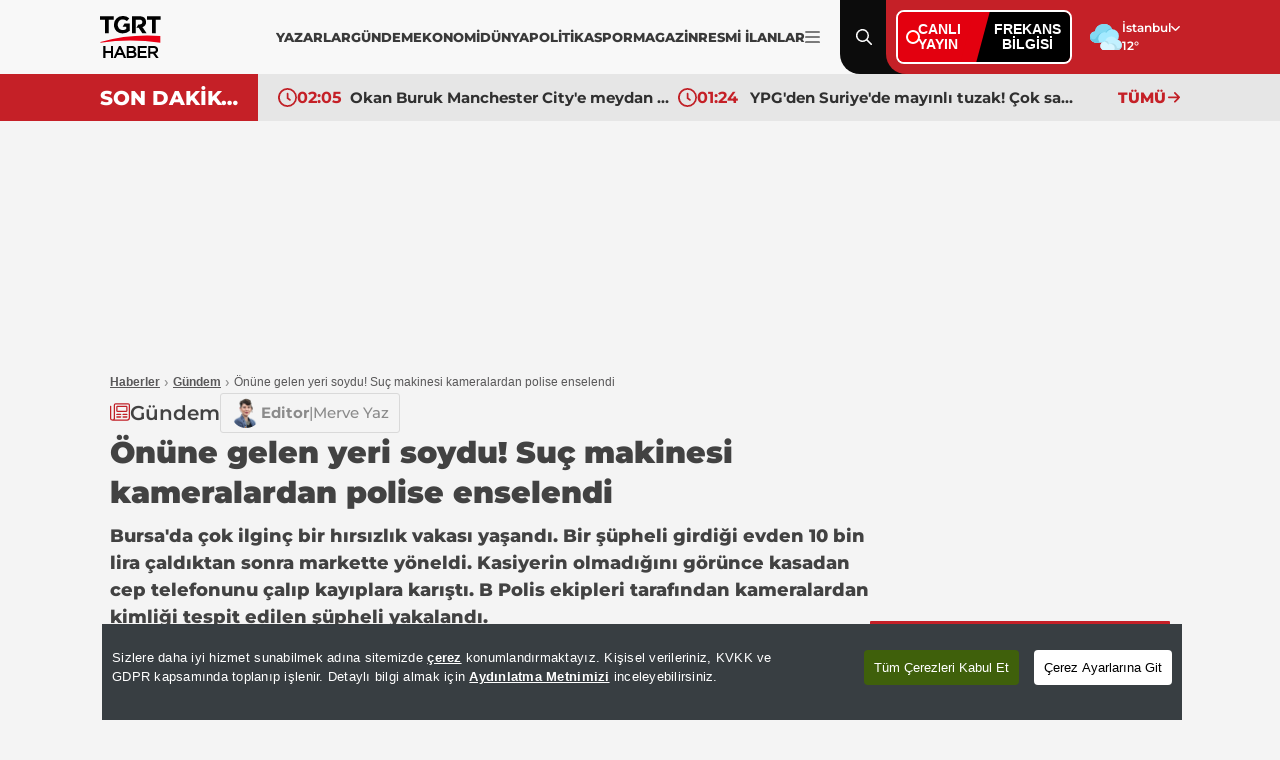

--- FILE ---
content_type: text/html; charset=utf-8
request_url: https://www.tgrthaber.com/gundem/onune-gelen-yeri-soydu-suc-makinesi-kameralardan-polise-enselendi-2964462
body_size: 16098
content:
<!DOCTYPE html>
<html lang="tr">
<head>
    <meta charset="utf-8" />
	<title>Önüne gelen yeri soydu! Suç makinesi kameralardan polise enselendi | TGRT Haber</title>
	

    
    
<link rel="canonical" href="https://www.tgrthaber.com/gundem/onune-gelen-yeri-soydu-suc-makinesi-kameralardan-polise-enselendi-2964462" />
<meta name="viewport" content="width=device-width, initial-scale=1.0">
<meta name="robots" content="index, follow, max-image-preview:large">
<meta name="title" content="Önüne gelen yeri soydu! Suç makinesi kameralardan polise enselendi">
<meta name="description" content="Bursa'da çok ilginç bir hırsızlık vakası yaşandı. Bir şüpheli girdiği evden 10 bin lira çaldıktan sonra markette yöneldi. Kasiyerin olmadığını görünce kasadan cep telefonunu çalıp kayıplara karıştı. B Polis ekipleri tarafından kameralardan kimliği tespit edilen şüpheli yakalandı." />
<meta name="url" content="https://www.tgrthaber.com/gundem/onune-gelen-yeri-soydu-suc-makinesi-kameralardan-polise-enselendi-2964462">
<meta property="fb:page_id" content="100057570613206" />
<meta property="fb:app_id" content="3257550407803019" />
<meta property="article:id" content="2964462" />
<meta property="article:section" content="Gündem" />
<meta property="article:published_time" content="2024-08-01T10:13:14+03:00" />
<meta property="article:modified_time" content="2024-08-01T10:13:14+03:00" />
<meta name="dateCreated" content="2024-08-01T10:13:14+03:00" />
<meta name="datePublished" content="2024-08-01T10:13:14+03:00" />
<meta name="dateModified" content="2024-08-01T10:13:14+03:00" />
<meta name="articleSection" content="news">
<meta property="article:author" content="" />
<meta property="article:publisher" content="https://www.facebook.com/tgrthabertv" />
<meta property="article:content_tier" content="free" />
<meta name="articleAuthor" content="">
<meta property="og:type" content="article">
<meta property="og:url" content="https://www.tgrthaber.com/gundem/onune-gelen-yeri-soydu-suc-makinesi-kameralardan-polise-enselendi-2964462" />
<meta property="og:site_name" content="TGRT Haber" />
<meta property="og:locale" content="tr_TR" />
<meta property="og:title" content="Önüne gelen yeri soydu! Suç makinesi kameralardan polise enselendi" />
<meta property="og:description" content="Bursa'da çok ilginç bir hırsızlık vakası yaşandı. Bir şüpheli girdiği evden 10 bin lira çaldıktan sonra markette yöneldi. Kasiyerin olmadığını görünce kasadan cep telefonunu çalıp kayıplara karıştı. B Polis ekipleri tarafından kameralardan kimliği tespit edilen şüpheli yakalandı.">
<meta property="og:image" content="https://i.tgrthaber.com/images/haberler/24-08/01/onune-gelen-yeri-soydu-suc-makinesi-kameralardan-polise-enselendi-17224964136091.jpg">
    <meta property="og:image:alt" content="Önüne gelen yeri soydu! Suç makinesi kameralardan polise enselendi" />
<meta property="og:image:width" content="1280" />
<meta property="og:image:height" content="720" />
<meta name="twitter:image:src" content="https://i.tgrthaber.com/images/haberler/24-08/01/onune-gelen-yeri-soydu-suc-makinesi-kameralardan-polise-enselendi-17224964136091.jpg" />
<meta name="twitter:image" content="https://i.tgrthaber.com/images/haberler/24-08/01/onune-gelen-yeri-soydu-suc-makinesi-kameralardan-polise-enselendi-17224964136091.jpg">
<meta name="twitter:card" content="summary_large_image" />
<meta name="twitter:site" content="@tgrthabertv" />
<meta property="twitter:domain" content="https://www.tgrthaber.com/gundem/onune-gelen-yeri-soydu-suc-makinesi-kameralardan-polise-enselendi-2964462">
<meta property="twitter:url" content="https://www.tgrthaber.com/gundem/onune-gelen-yeri-soydu-suc-makinesi-kameralardan-polise-enselendi-2964462">
<meta name="twitter:title" content="Önüne gelen yeri soydu! Suç makinesi kameralardan polise enselendi">
<meta name="twitter:description" content="Bursa'da çok ilginç bir hırsızlık vakası yaşandı. Bir şüpheli girdiği evden 10 bin lira çaldıktan sonra markette yöneldi. Kasiyerin olmadığını görünce kasadan cep telefonunu çalıp kayıplara karıştı. B Polis ekipleri tarafından kameralardan kimliği tespit edilen şüpheli yakalandı.">
<meta name="facebook-domain-verification" content="eq2ggwt1uozc6q83jovypba5j6lwmy" />
<meta property="article:tag" content="bursa, hırsızlık, yıldırım, Gündem" />
<link rel="alternate" type="application/rss+xml" title="TGRT Haber - Önüne gelen yeri soydu! Suç makinesi kameralardan polise enselendi" href="https://www.tgrthaber.com/rss/son-dakika-haberleri" />
<meta name="apple-itunes-app" content="app-id=915458587" />
<link rel="apple-touch-icon" href="https://s.tgrthaber.com/s/assets/apple-touch-icon.png">
<link rel="apple-touch-icon" sizes="72x72" href="https://s.tgrthaber.com/s/assets/apple-touch-icon-72x72.png">
<link rel="apple-touch-icon" sizes="114x114" href="https://s.tgrthaber.com/s/assets/apple-touch-icon-114x114.png">
<link rel="bookmark icon" href="https://s.tgrthaber.com/s/assets/favicon.png" type="image/png" />
<meta name="msapplication-TileColor" content="#eb0015">
<link rel="icon" href="https://s.tgrthaber.com/s/assets/favicon.png" type="image/x-icon" />
<link rel="shortcut icon" href="https://s.tgrthaber.com/s/assets/favicon.png" type="image/x-icon" />
    <script type="application/ld+json">
{
    "@context": "https://schema.org",
    "@graph": [
        {
            "@type": "NewsArticle",
            "url": "https://www.tgrthaber.com/gundem/onune-gelen-yeri-soydu-suc-makinesi-kameralardan-polise-enselendi-2964462",
            "articleSection": "Gündem",
            "headline": "Önüne gelen yeri soydu! Suç makinesi kameralardan polise enselendi",
            "alternativeHeadline": "",
            "description": "Bursa'da çok ilginç bir hırsızlık vakası yaşandı. Bir şüpheli girdiği evden 10 bin lira çaldıktan sonra markette yöneldi. Kasiyerin olmadığını görünce kasadan cep telefonunu çalıp kayıplara karıştı. B Polis ekipleri tarafından kameralardan kimliği tespit edilen şüpheli yakalandı.",
            "keywords": ["bursa","hırsızlık","yıldırım","Gündem"],
            "articleBody": "Bursa'nın Yıldırım ilçesi Arabayatağı Mahallesi'nde bir eve girip 10 bin lira çalan şüpheli buradan çıktıktan sonra, Emirsultan Mahallesi'nde bir markete müşteri gibi girdi.30 yaşındaki Şadi A. içerde bir süre gezindikten sonra kasadaki çalışanın olmadığını fark etti.KAYIPLARA KARIŞTIEtrafı kolaçan eden şüpheli hızlı hareketlerle kasadan telefonu alarak kayıplara karıştı.Kasaya dönen çalışan; paranın alındığı ve telefonun olmadığını fark edince polise ihbarda bulundu.12 AYRI SUÇ KAYDI VARMIŞİhbar üzerine Bursa Asayiş Şube Müdürlüğü, Hırsızlık Büro Amirliği ekipleri şüphelinin peşine düştü.Ekipler, çok sayıda güvenlik kamerası inceleyerek kimliğini tespit ettikleri şüpheliyi, fiziki takibe alarak yakaladı. Gözaltına alınan şüphelinin 12 ayrı suçtan dosyası olduğu öğrenildi.Öte yandan, adliyeye sevk edilen şüpheli çıkarıldığı mahkemece tutuklanarak cezaevine gönderildi.\n2964227 -\u0026gt; Denizli'de ilginç hırsızlık kamerada! Küçücük camdan girip, 5 şoförün ekmek parasını böyle çaldı \n\n2964225 -\u0026gt; Hırsızlık yapmaya toplu taşımayla gitti! Soğukkanlılığı 'pes' dedirtti \n\n2963796 -\u0026gt; Arabası gözünün önünde çalındı! Hırsızların peşlerinden koştuğu anlar kamerada \n\n2963314 -\u0026gt; Büyükçekmece'de organize hırsızlık! Sevgilisiyle böyle çaldılar \n\n",
            "name": "Önüne gelen yeri soydu! Suç makinesi kameralardan polise enselendi",
            "thumbnailUrl": "https://i.tgrthaber.com/images/haberler/24-08/01/onune-gelen-yeri-soydu-suc-makinesi-kameralardan-polise-enselendi-17224964136091.jpg",
            "inLanguage": "tr",
            "genre": "news",
            "publishingPrinciples": "https://www.tgrthaber.com/hakkimizda",
            "mainEntityOfPage": {
                "@type": "WebPage",
                "id": "https://www.tgrthaber.com/gundem/onune-gelen-yeri-soydu-suc-makinesi-kameralardan-polise-enselendi-2964462"
            },
            "isFamilyFriendly": true,
            "dateCreated": "2024-08-01T10:13:14+03:00",
            "datePublished": "2024-08-01T10:13:14+03:00",
            "dateModified": "2024-08-01T10:13:14+03:00",
            "wordCount": "361",
            "timeRequired": "PT2M",
            "image": {
                "@type": "ImageObject",
                "contentUrl": "https://i.tgrthaber.com/images/haberler/24-08/01/onune-gelen-yeri-soydu-suc-makinesi-kameralardan-polise-enselendi-17224964136091.jpg",
                "caption": "Önüne gelen yeri soydu! Suç makinesi kameralardan polise enselendi",
                "name": "Önüne gelen yeri soydu! Suç makinesi kameralardan polise enselendi",
                "representativeOfPage": true,
                "datePublished": "2024-08-01T10:13:14+03:00",
                "description": "Bursa'da çok ilginç bir hırsızlık vakası yaşandı. Bir şüpheli girdiği evden 10 bin lira çaldıktan sonra markette yöneldi. Kasiyerin olmadığını görünce kasadan cep telefonunu çalıp kayıplara karıştı. B Polis ekipleri tarafından kameralardan kimliği tespit edilen şüpheli yakalandı.",
                "url": "https://i.tgrthaber.com/images/haberler/24-08/01/onune-gelen-yeri-soydu-suc-makinesi-kameralardan-polise-enselendi-17224964136091.jpg",
                "width": 1280,
                "height": 720
            },
            "author": {
                "@type": "Person",
                "@id": "https://www.tgrthaber.com/editorler/editorler/merve-yaz",
                "name": "Merve Yaz",
                "url": "https://www.tgrthaber.com/editorler/editorler/merve-yaz"
            },
            "publisher": {
                "@type": "NewsMediaOrganization",
                "name": "TGRT Haber",
                "url": "https://www.tgrthaber.com",
                "logo": {
                    "@type": "ImageObject",
                    "url": "https://s.tgrthaber.com/s/assets/logo.png",
                    "width": 256,
                    "height": 256
                }
            }
        }
        ,{
            "@type": "BreadcrumbList",
            "itemListElement": [
                {
                    "@type": "ListItem",
                    "position": 1,
                    "item": {
                        "@id": "https://www.tgrthaber.com",
                        "name": "TGRT Haber"
                    }
                },
                {
                    "@type": "ListItem",
                    "position": 2,
                    "item": {
                            "@id": "https://www.tgrthaber.com/gundem",
                        "name": "Gündem"
                    }
                },
                {
                    "@type": "ListItem",
                    "position": 3,
                    "item": {
                        "@id": "https://www.tgrthaber.com/gundem/onune-gelen-yeri-soydu-suc-makinesi-kameralardan-polise-enselendi-2964462",
                        "name": "Önüne gelen yeri soydu! Suç makinesi kameralardan polise enselendi"
                    }
                }
            ]
        }


    ]
}
</script>



    <link rel="preload" href="https://i.tgrthaber.com/images/haberler/24-08/01/onune-gelen-yeri-soydu-suc-makinesi-kameralardan-polise-enselendi-17224964136091.jpg" as="image" fetchpriority="high">

    <script>
        window.pageAdConfig = {
            page_type: "page-detail",
            category: "Gundem",
            action: "default"
        };
        var _stats = { PageType: 'page-detail', ContentId: 2964462 };
    </script>

	
<link rel="stylesheet" href="https://s.tgrthaber.com/s/css/font/font.css?v=eb07bab8-3829-40" />
<link rel="stylesheet" href="https://s.tgrthaber.com/s/css/main.css?v=eb07bab8-3829-40"  />
<link rel="stylesheet" href="https://s.tgrthaber.com/s/css/mobil.css?v=eb07bab8-3829-40" />
<link rel="stylesheet" href="https://s.tgrthaber.com/s/css/category.css?v=eb07bab8-3829-40" />


<script async src="https://securepubads.g.doubleclick.net/tag/js/gpt.js"></script>
<!-- Google Tag Manager -->
<script>
    (function (w, d, s, l, i) {
        w[l] = w[l] || []; w[l].push({
            'gtm.start':
                new Date().getTime(), event: 'gtm.js'
        }); var f = d.getElementsByTagName(s)[0],
            j = d.createElement(s), dl = l != 'dataLayer' ? '&l=' + l : ''; j.async = true; j.src =
                'https://www.googletagmanager.com/gtm.js?id=' + i + dl; f.parentNode.insertBefore(j, f);
    })(window, document, 'script', 'dataLayer', 'GTM-NG3X7NV7');</script>
<!-- End Google Tag Manager -->
<script async src="https://www.googletagmanager.com/gtag/js?id=G-YJVN7RZLVJ"></script>
<script>
    window.dataLayer = window.dataLayer || [];
    function gtag(){dataLayer.push(arguments);}
    gtag('js', new Date());
    gtag('config', 'G-YJVN7RZLVJ');
</script>
<script>
    function trackGAEvent(category, action, label) {
        gtag('event', action, {
            'event_category': category,
            'event_label': label
        });
    }
</script>
	<script src="https://s.tgrthaber.com/s/js/cookie-consent.js?v=eb07bab8-3829-40"></script>
</head>
<body>
	<div b-zufwaoffzt class="container mobil">
		<!-- Header-->
		<div b-zufwaoffzt class="header">
			
<div class="topHeader">
    <div class="content">
        <div class="dropdown-desktop-menu">

            <div class="m-header">
                <div class="menuclose"><img src="https://s.tgrthaber.com/s/i/i-arrow_right.svg" alt="Menü Kapat" /></div>
                <div class="logo-black">
                    <a href="/" title="TGRT Haber" aria-label="TGRT Haber">
                        <img src="https://s.tgrthaber.com/s/i/i-logo-black.svg" alt="TGRT Haber" />

                    </a>
                </div>
                <div class="setting"></div>
            </div>



            <form action="/arama-sonuc" method="get" class="m-search-input">
                <input type="text" id="desktop-search-input" name="keyword" placeholder="Arama yap...">
                <button type="submit" class="btn-search">
                    <img src="https://s.tgrthaber.com/s/i/i-search_icon.svg" alt="Arama" id="desktop-search-icon">
                </button>
            </form>

            <div class="menu-content">
                <div class="m-title">Kategoriler</div>
                <div class="benim_sayfam_menu">
                    <a href="/benim-sayfam" target="_blank">
                        <img width="60" src="https://i.tgrthaber.com/images/2025/8/29/robot-icon-3245071_202508291723_1.png" style="position: absolute; top: -30px; right: 17px;">
                        <span style="position: relative; font-size: 13px;font-weight: 700;z-index: 9;background-color: #c30808;color: #fff;display: flex;align-items: center;padding: 0px 6px;border-radius: 22px;">Benim Sayfam</span>
                    </a>
                </div>
                <div class="scrooly">
                    
                    <div class="menublock">
                        <a href="/son-dakika" title="Son Dakika">
                            <i></i>
                            Son Dakika
                        </a>
                        <a href="/gundem" title="Gündem">
                            <i></i>
                            Gündem
                        </a>
                        <a href="/ozel-haber" title="Özel Haber">
                            <i></i>
                            Özel Haber
                        </a>
                        <a href="/teyitli-haber" title="Teyitli Haber">
                            <i></i>
                            Teyitli Haber
                        </a>
                        <a href="/politika" title="Politika">
                            <i></i>
                            Politika
                        </a>
                        <a href="/ekonomi" title="Ekonomi">
                            <i></i>
                            Ekonomi
                        </a>
                        <a href="/spor" title="Spor">
                            <i></i>
                            Spor
                        </a>
                        <a href="/dunya" title="Dünya">
                            <i></i>
                            Dünya
                        </a>
                        <a href="/magazin" title="Magazin">
                            <i></i>
                            Magazin
                        </a>

                        <a href="/yasam" title="Yaşam">
                            <i></i>
                            Yaşam
                        </a>
                        <a href="/aktuel" title="Aktüel">
                            <i></i>
                            Aktüel
                        </a>
                        <a href="/saglik" title="Sağlık">
                            <i></i>
                            Sağlık
                        </a>
                        <a href="/teknoloji" title="Teknoloji">
                            <i></i>
                            Teknoloji
                        </a>
                        <a href="/kultur-sanat" title="Kültür - Sanat">
                            <i></i>
                            Kültür - Sanat
                        </a>
                    </div>
                    <div class="menublock">
                        <a href="https://www.tgrthaber.com/mavikadin/" title="Mavi Kadın" target="_blank"><img class="mavi-kadin-logo" alt="Logo" src="https://www.tgrthaber.com/mavikadin/wp-content/themes/mavi_kadin/logo.png" style="width:100px;filter: brightness(.5);"></a>
                    
                        <a href="/savunma-teknolojileri" title="Savunma Teknolojileri">
                            <i></i>
                            Savunma Teknolojileri
                        </a>
                        
                        <a href="/canli" title="Canlı Yayın">
                            <i></i>
                            Canlı Yayın
                        </a>
                       
                    
                        <a href="/programlar" title="Programlar">
                            <i></i>
                            Programlar
                        </a>
                   
                        <a href="/yayin-akisi" title="Yayın Akışı">
                            <i></i>
                            Yayın Akışı
                        </a>
                    
                        <a href="/yazarlar" title="Yazarlar">
                            <i></i>
                            Yazarlar
                        </a>
                    
                        <a href="https://www.tgrthaber.com/ramazan" target="_blank" title="Ramazan">
                            <i></i>
                            Ramazan
                        </a>

                   
                        <a href="/videogaleri" title="Video Galeri">
                            <i></i>
                            Videolu Haber
                        </a>
                   
                        <a href="/biyografi" title="Biyografi">
                            <i></i>
                            Biyografi
                        </a>
                        <a href="/medya" title="Medya">
                            <i></i>
                            Medya
                        </a>
                    
                        <a href="/otomobil" title="Otomobil">
                            <i></i>
                            Otomobil
                        </a>
                        <a href="/namaz-vakitleri" target="_blank" title="Namaz Vakitleri">
                            <i></i>
                            Namaz Vakitleri
                        </a>
                        <a href="/game" title="Oyunlar">
                            <i></i>
                            Oyunlar
                        </a>
                        <a href="/resmi-ilan" title="Resmi İlanlar">
                            <i></i>
                            Resmi İlanlar
                        </a>
                    </div>
                </div>
                <div class="socialmedia">
                    <div class="m-title">Sosyal Medya Hesaplarımız</div>
                    <div class="menus">
                        <div class="menu">
                            <a href="https://www.facebook.com/tgrthabertv"><img src="https://s.tgrthaber.com/s/i/i-social-facebook.svg" alt="Facebook" title="Facebook"></a>
                            <a href="https://www.instagram.com/tgrthaber/"><img src="https://s.tgrthaber.com/s/i/i-social-instagram.svg" alt="İnstagram" title="İnstagram"></a>
                            <a href="https://x.com/tgrthabertv"><img src="https://s.tgrthaber.com/s/i/i-social-twitter-x.svg" alt="Twitter" title="Twitter"></a>
                            <a href="https://www.youtube.com/channel/UCzgrZ-CndOoylh2_e72nSBQ"><img src="https://s.tgrthaber.com/s/i/i-social-youtube-gray.svg" alt="Youtube" title="Youtube"></a>
                        </div>
                    </div>
                </div>
                <div class="apps">
                    <div class="m-title">UYGULAMALAR</div>
                    <div class="menus">
                        <div class="menu">
                            <a href="https://play.google.com/store/apps/details?id=com.dijitalvarliklar.tgrthaber&hl=tr&gl=US"><img src="https://s.tgrthaber.com/s/i/i-apps-google-play.svg" alt="Google Play" title="Google Play">Google Play</a>
                            <a href="https://apps.apple.com/tr/app/tgrt-haber-mobil/id915458587"><img class="appstore" src="https://s.tgrthaber.com/s/i/i-apps-ios.svg" alt="App Store" title="App Store">App Store</a>
                        </div>
                    </div>
                </div>
                <div class="kurumsal">
                    <div class="m-title">KURUMSAL</div>
                    <div class="menus">
                        <div class="menu">
                            <a href="/hakkimizda" title="Hakkımızda">Hakkımızda</a>
                            <a href="/kunye" title="Künye">Künye</a>
                            <a href="/iletisim" title="İletişim">İletişim</a>
                            <a href="/frekans-bilgileri" title="Frekans Bilgileri">Frekans Bilgileri</a>
                            <a href="/cerez-politikasi" title="Çerez Politikası">Çerez Politikası</a>
                            <a href="/kisisel-veri-saklama-ve-imha-politikasi" title="Saklama Politikası">Saklm. poltk.</a>
                            <a href="/kullanim-sartlari" title="Kullanım Şartları">Kullanım Şartları</a>
                            <a href="/gizlilik-ilkeleri-169" title="Gizlilik İlkeleri">Gizlilik İlkeleri</a>
                            <a href="/tgrt-haber-privacy-policy" title="Privacy Policy">Privacy Policy</a>
                            <a href="https://e-sirket.mkk.com.tr/esir/Dashboard.jsp#/sirketbilgileri/10314" title="Bilgi Toplama Hizmetleri">Bilgi Topl. Hiz</a>
                            <a href="/kisisel-verilerin-islenmesi-politikasi" title="Veri Politikası">Veri Politikası</a>
                            <a href="/kisisel-verilerin-islenmesi-aydinlatma-metni" title="Aydnlatma Metni">Aydnlt. Metni</a>
                        </div>
                    </div>
                </div>
            </div>
        </div>
        <div class="logo-black">
            <a href="/" title="TGRT Haber" aria-label="TGRT Haber">
                <img src="https://s.tgrthaber.com/s/i/i-logo-black.svg" alt="TGRT Haber" />

            </a>
        </div>
        <div class="navmenu-desktop" style="gap:10px;">
            <div class="navmenu-list" style="gap:12px;">
                <a href="/yazarlar" title="Yazarlar">YAZARLAR</a>
                <a href="/gundem" title="Gündem">GÜNDEM</a>
                <a href="/ekonomi" title="Ekonomi">EKONOMİ</a>
                <a href="/dunya" title="Dünya">DÜNYA</a>
                <a href="/politika" title="Politika">POLİTİKA</a>
                <a href="/spor" title="Spor">SPOR</a>
                <a href="/magazin" title="Magazin">MAGAZİN</a>
                <a href="/resmi-ilan" title="Resmi İlanlar">RESMİ İLANLAR</a>

            </div>
            
            <a href="#" class="navmenu-current" title="Menu İkon" aria-label="Menüyü Aç">
                <img src="https://s.tgrthaber.com/s/i/i-menu_icon.svg" alt="Menu İkon">
            </a>
        </div>

        <!-- -->

        <div class="search menu-content-red">
            <img src="https://s.tgrthaber.com/s/i/i-search_icon.svg" alt="Arama" id="search-icon">
            <img class="close-icon" src="https://s.tgrthaber.com/s/i/i-close.svg" alt="Kapat" id="close-icon">
        </div>

        <form action="/arama-sonuc" method="get" class="search-input" style="display: none;">
            <input type="text" id="mobile-search-input" name="keyword" placeholder="Arama yap...">
            <button type="submit" class="btn-search">
                <img src="https://s.tgrthaber.com/s/i/i-search_icon.svg" alt="Arama" id="mobile-search-icon">
            </button>
        </form>

        <div class="canliyayin menu-content-red">

            <div class="live-box">
                <a href="/canli" class="live-left">
                    <span class="dot"></span>
                    <span class="live-text">CANLI<br>YAYIN</span>
                </a>

                <a href="/aktuel/tgrt-haber-frekansi-degisti-3241451" class="live-right">
                    FREKANS<br>BİLGİSİ
                </a>
            </div>

        </div>
        <div class="weather menu-content-red">
            <div class="weather-img">
                    <img src="https://s.tgrthaber.com/s/i/i-weather-04d.svg" alt="Hava Durumu" onerror="this.onerror=null; this.src='https://s.tgrthaber.com/s/i/i-weather-04d.png';" />
            </div>
            <div class="weather-list">
                <div class="weather-select" tabindex="0">
                    <div class="weather-current">İstanbul</div>
                    <div class="weather-listed">
                        <div class="weather-search">
                            <input id="txtSearchValue" autocomplete="off" type="text" placeholder="Search...">
                        </div>
                        <div class="weather-option">
                                <div class="option" data-value="/hava-durumu/adana" data-id="1"><a href="/hava-durumu/adana" title="Adana Hava Durumu">Adana</a></div>
                                <div class="option" data-value="/hava-durumu/adiyaman" data-id="2"><a href="/hava-durumu/adiyaman" title="Adıyaman Hava Durumu">Adıyaman</a></div>
                                <div class="option" data-value="/hava-durumu/afyonkarahisar" data-id="3"><a href="/hava-durumu/afyonkarahisar" title="Afyonkarahisar Hava Durumu">Afyonkarahisar</a></div>
                                <div class="option" data-value="/hava-durumu/agri" data-id="4"><a href="/hava-durumu/agri" title="Ağrı Hava Durumu">Ağrı</a></div>
                                <div class="option" data-value="/hava-durumu/amasya" data-id="5"><a href="/hava-durumu/amasya" title="Amasya Hava Durumu">Amasya</a></div>
                                <div class="option" data-value="/hava-durumu/ankara" data-id="6"><a href="/hava-durumu/ankara" title="Ankara Hava Durumu">Ankara</a></div>
                                <div class="option" data-value="/hava-durumu/antalya" data-id="7"><a href="/hava-durumu/antalya" title="Antalya Hava Durumu">Antalya</a></div>
                                <div class="option" data-value="/hava-durumu/artvin" data-id="8"><a href="/hava-durumu/artvin" title="Artvin Hava Durumu">Artvin</a></div>
                                <div class="option" data-value="/hava-durumu/aydin" data-id="9"><a href="/hava-durumu/aydin" title="Aydın Hava Durumu">Aydın</a></div>
                                <div class="option" data-value="/hava-durumu/balikesir" data-id="10"><a href="/hava-durumu/balikesir" title="Balikesir Hava Durumu">Balikesir</a></div>
                                <div class="option" data-value="/hava-durumu/bilecik" data-id="11"><a href="/hava-durumu/bilecik" title="Bilecik Hava Durumu">Bilecik</a></div>
                                <div class="option" data-value="/hava-durumu/bingol" data-id="12"><a href="/hava-durumu/bingol" title="Bingöl Hava Durumu">Bingöl</a></div>
                                <div class="option" data-value="/hava-durumu/bitlis" data-id="13"><a href="/hava-durumu/bitlis" title="Bitlis Hava Durumu">Bitlis</a></div>
                                <div class="option" data-value="/hava-durumu/bolu" data-id="14"><a href="/hava-durumu/bolu" title="Bolu Hava Durumu">Bolu</a></div>
                                <div class="option" data-value="/hava-durumu/burdur" data-id="15"><a href="/hava-durumu/burdur" title="Burdur Hava Durumu">Burdur</a></div>
                                <div class="option" data-value="/hava-durumu/bursa" data-id="16"><a href="/hava-durumu/bursa" title="Bursa Hava Durumu">Bursa</a></div>
                                <div class="option" data-value="/hava-durumu/canakkale" data-id="17"><a href="/hava-durumu/canakkale" title="Çanakkale Hava Durumu">Çanakkale</a></div>
                                <div class="option" data-value="/hava-durumu/cankiri" data-id="18"><a href="/hava-durumu/cankiri" title="Çankırı Hava Durumu">Çankırı</a></div>
                                <div class="option" data-value="/hava-durumu/corum" data-id="19"><a href="/hava-durumu/corum" title="Çorum Hava Durumu">Çorum</a></div>
                                <div class="option" data-value="/hava-durumu/denizli" data-id="20"><a href="/hava-durumu/denizli" title="Denizli Hava Durumu">Denizli</a></div>
                                <div class="option" data-value="/hava-durumu/diyarbakir" data-id="21"><a href="/hava-durumu/diyarbakir" title="Diyarbakır Hava Durumu">Diyarbakır</a></div>
                                <div class="option" data-value="/hava-durumu/edirne" data-id="22"><a href="/hava-durumu/edirne" title="Edirne Hava Durumu">Edirne</a></div>
                                <div class="option" data-value="/hava-durumu/elazig" data-id="23"><a href="/hava-durumu/elazig" title="Elazığ Hava Durumu">Elazığ</a></div>
                                <div class="option" data-value="/hava-durumu/erzincan" data-id="24"><a href="/hava-durumu/erzincan" title="Erzincan Hava Durumu">Erzincan</a></div>
                                <div class="option" data-value="/hava-durumu/erzurum" data-id="25"><a href="/hava-durumu/erzurum" title="Erzurum Hava Durumu">Erzurum</a></div>
                                <div class="option" data-value="/hava-durumu/eskisehir" data-id="26"><a href="/hava-durumu/eskisehir" title="Eskişehir Hava Durumu">Eskişehir</a></div>
                                <div class="option" data-value="/hava-durumu/gaziantep" data-id="27"><a href="/hava-durumu/gaziantep" title="Gaziantep Hava Durumu">Gaziantep</a></div>
                                <div class="option" data-value="/hava-durumu/giresun" data-id="28"><a href="/hava-durumu/giresun" title="Giresun Hava Durumu">Giresun</a></div>
                                <div class="option" data-value="/hava-durumu/gumushane" data-id="29"><a href="/hava-durumu/gumushane" title="Gümüşhane Hava Durumu">Gümüşhane</a></div>
                                <div class="option" data-value="/hava-durumu/hakkari" data-id="30"><a href="/hava-durumu/hakkari" title="Hakkari Hava Durumu">Hakkari</a></div>
                                <div class="option" data-value="/hava-durumu/hatay" data-id="31"><a href="/hava-durumu/hatay" title="Hatay Hava Durumu">Hatay</a></div>
                                <div class="option" data-value="/hava-durumu/isparta" data-id="32"><a href="/hava-durumu/isparta" title="Isparta Hava Durumu">Isparta</a></div>
                                <div class="option" data-value="/hava-durumu/mersin" data-id="33"><a href="/hava-durumu/mersin" title="Mersin Hava Durumu">Mersin</a></div>
                                <div class="option" data-value="/hava-durumu/istanbul" data-id="34"><a href="/hava-durumu/istanbul" title="İstanbul Hava Durumu">İstanbul</a></div>
                                <div class="option" data-value="/hava-durumu/izmir" data-id="35"><a href="/hava-durumu/izmir" title="İzmir Hava Durumu">İzmir</a></div>
                                <div class="option" data-value="/hava-durumu/kars" data-id="36"><a href="/hava-durumu/kars" title="Kars Hava Durumu">Kars</a></div>
                                <div class="option" data-value="/hava-durumu/kastamonu" data-id="37"><a href="/hava-durumu/kastamonu" title="Kastamonu Hava Durumu">Kastamonu</a></div>
                                <div class="option" data-value="/hava-durumu/kayseri" data-id="38"><a href="/hava-durumu/kayseri" title="Kayseri Hava Durumu">Kayseri</a></div>
                                <div class="option" data-value="/hava-durumu/kirklareli" data-id="39"><a href="/hava-durumu/kirklareli" title="Kırklareli Hava Durumu">Kırklareli</a></div>
                                <div class="option" data-value="/hava-durumu/kirsehir" data-id="40"><a href="/hava-durumu/kirsehir" title="Kırsehir Hava Durumu">Kırsehir</a></div>
                                <div class="option" data-value="/hava-durumu/kocaeli" data-id="41"><a href="/hava-durumu/kocaeli" title="Kocaeli Hava Durumu">Kocaeli</a></div>
                                <div class="option" data-value="/hava-durumu/konya" data-id="42"><a href="/hava-durumu/konya" title="Konya Hava Durumu">Konya</a></div>
                                <div class="option" data-value="/hava-durumu/kutahya" data-id="43"><a href="/hava-durumu/kutahya" title="Kütahya Hava Durumu">Kütahya</a></div>
                                <div class="option" data-value="/hava-durumu/malatya" data-id="44"><a href="/hava-durumu/malatya" title="Malatya Hava Durumu">Malatya</a></div>
                                <div class="option" data-value="/hava-durumu/manisa" data-id="45"><a href="/hava-durumu/manisa" title="Manisa Hava Durumu">Manisa</a></div>
                                <div class="option" data-value="/hava-durumu/kahramanmaras" data-id="46"><a href="/hava-durumu/kahramanmaras" title="Kahramanmaraş Hava Durumu">Kahramanmaraş</a></div>
                                <div class="option" data-value="/hava-durumu/mardin" data-id="47"><a href="/hava-durumu/mardin" title="Mardin Hava Durumu">Mardin</a></div>
                                <div class="option" data-value="/hava-durumu/mugla" data-id="48"><a href="/hava-durumu/mugla" title="Muğla Hava Durumu">Muğla</a></div>
                                <div class="option" data-value="/hava-durumu/mus" data-id="49"><a href="/hava-durumu/mus" title="Muş Hava Durumu">Muş</a></div>
                                <div class="option" data-value="/hava-durumu/nevsehir" data-id="50"><a href="/hava-durumu/nevsehir" title="Nevşehir Hava Durumu">Nevşehir</a></div>
                                <div class="option" data-value="/hava-durumu/nigde" data-id="51"><a href="/hava-durumu/nigde" title="Niğde Hava Durumu">Niğde</a></div>
                                <div class="option" data-value="/hava-durumu/ordu" data-id="52"><a href="/hava-durumu/ordu" title="Ordu Hava Durumu">Ordu</a></div>
                                <div class="option" data-value="/hava-durumu/rize" data-id="53"><a href="/hava-durumu/rize" title="Rize Hava Durumu">Rize</a></div>
                                <div class="option" data-value="/hava-durumu/sakarya" data-id="54"><a href="/hava-durumu/sakarya" title="Sakarya Hava Durumu">Sakarya</a></div>
                                <div class="option" data-value="/hava-durumu/samsun" data-id="55"><a href="/hava-durumu/samsun" title="Samsun Hava Durumu">Samsun</a></div>
                                <div class="option" data-value="/hava-durumu/siirt" data-id="56"><a href="/hava-durumu/siirt" title="Siirt Hava Durumu">Siirt</a></div>
                                <div class="option" data-value="/hava-durumu/sinop" data-id="57"><a href="/hava-durumu/sinop" title="Sinop Hava Durumu">Sinop</a></div>
                                <div class="option" data-value="/hava-durumu/sivas" data-id="58"><a href="/hava-durumu/sivas" title="Sivas Hava Durumu">Sivas</a></div>
                                <div class="option" data-value="/hava-durumu/tekirdag" data-id="59"><a href="/hava-durumu/tekirdag" title="Tekirdağ Hava Durumu">Tekirdağ</a></div>
                                <div class="option" data-value="/hava-durumu/tokat" data-id="60"><a href="/hava-durumu/tokat" title="Tokat Hava Durumu">Tokat</a></div>
                                <div class="option" data-value="/hava-durumu/trabzon" data-id="61"><a href="/hava-durumu/trabzon" title="Trabzon Hava Durumu">Trabzon</a></div>
                                <div class="option" data-value="/hava-durumu/tunceli" data-id="62"><a href="/hava-durumu/tunceli" title="Tunceli Hava Durumu">Tunceli</a></div>
                                <div class="option" data-value="/hava-durumu/sanliurfa" data-id="63"><a href="/hava-durumu/sanliurfa" title="Şanlıurfa Hava Durumu">Şanlıurfa</a></div>
                                <div class="option" data-value="/hava-durumu/usak" data-id="64"><a href="/hava-durumu/usak" title="Uşak Hava Durumu">Uşak</a></div>
                                <div class="option" data-value="/hava-durumu/van" data-id="65"><a href="/hava-durumu/van" title="Van Hava Durumu">Van</a></div>
                                <div class="option" data-value="/hava-durumu/yozgat" data-id="66"><a href="/hava-durumu/yozgat" title="Yozgat Hava Durumu">Yozgat</a></div>
                                <div class="option" data-value="/hava-durumu/zonguldak" data-id="67"><a href="/hava-durumu/zonguldak" title="Zonguldak Hava Durumu">Zonguldak</a></div>
                                <div class="option" data-value="/hava-durumu/aksaray" data-id="68"><a href="/hava-durumu/aksaray" title="Aksaray Hava Durumu">Aksaray</a></div>
                                <div class="option" data-value="/hava-durumu/bayburt" data-id="69"><a href="/hava-durumu/bayburt" title="Bayburt Hava Durumu">Bayburt</a></div>
                                <div class="option" data-value="/hava-durumu/karaman" data-id="70"><a href="/hava-durumu/karaman" title="Karaman Hava Durumu">Karaman</a></div>
                                <div class="option" data-value="/hava-durumu/kirikkale" data-id="71"><a href="/hava-durumu/kirikkale" title="Kırıkkale Hava Durumu">Kırıkkale</a></div>
                                <div class="option" data-value="/hava-durumu/batman" data-id="72"><a href="/hava-durumu/batman" title="Batman Hava Durumu">Batman</a></div>
                                <div class="option" data-value="/hava-durumu/sirnak" data-id="73"><a href="/hava-durumu/sirnak" title="Şırnak Hava Durumu">Şırnak</a></div>
                                <div class="option" data-value="/hava-durumu/bartin" data-id="74"><a href="/hava-durumu/bartin" title="Bartın Hava Durumu">Bartın</a></div>
                                <div class="option" data-value="/hava-durumu/ardahan" data-id="75"><a href="/hava-durumu/ardahan" title="Ardahan Hava Durumu">Ardahan</a></div>
                                <div class="option" data-value="/hava-durumu/igdir" data-id="76"><a href="/hava-durumu/igdir" title="Iğdır Hava Durumu">Iğdır</a></div>
                                <div class="option" data-value="/hava-durumu/yalova" data-id="77"><a href="/hava-durumu/yalova" title="Yalova Hava Durumu">Yalova</a></div>
                                <div class="option" data-value="/hava-durumu/karabuk" data-id="78"><a href="/hava-durumu/karabuk" title="Karabük Hava Durumu">Karabük</a></div>
                                <div class="option" data-value="/hava-durumu/kilis" data-id="79"><a href="/hava-durumu/kilis" title="Kilis Hava Durumu">Kilis</a></div>
                                <div class="option" data-value="/hava-durumu/osmaniye" data-id="80"><a href="/hava-durumu/osmaniye" title="Osmaniye Hava Durumu">Osmaniye</a></div>
                                <div class="option" data-value="/hava-durumu/duzce" data-id="81"><a href="/hava-durumu/duzce" title="Düzce Hava Durumu">Düzce</a></div>
                        </div>
                    </div>
                </div>
                <span>12°</span>
            </div>
        </div>

    </div>
</div>

<script>
    document.addEventListener('DOMContentLoaded', function () {
        document.querySelectorAll('.weather-option .option').forEach(option => {
            option.addEventListener('click', function (e) {
                e.preventDefault();
                const url = this.getAttribute('data-value');
                const id = this.getAttribute('data-id');
                document.cookie = `selectedCity=${id};path=/;max-age=${30 * 24 * 60 * 60}`; // 30 gün cookie

                window.location.href = url;
            });
        });
    });
</script>
			<div b-zufwaoffzt class="bottomHeader">
				<div b-zufwaoffzt class="content">
					<div b-zufwaoffzt class="breaking">
						<div b-zufwaoffzt class="breaking-head"><div b-zufwaoffzt class="head"><a b-zufwaoffzt href="/son-dakika" title="Son dakika haberleri">SON DAKİKA!</a></div></div>
						<div b-zufwaoffzt class="breaking-heads"></div>
					</div>
					<a b-zufwaoffzt href="/son-dakika" class="tumu" title="Son dakika haberleri">TÜMÜ<img b-zufwaoffzt class="time" src="https://s.tgrthaber.com/s/i/i-arrow_right.svg" alt="Tümü" /></a>
				</div>
			</div>
        </div>
		<!-- Header Bitti-->
		<script type="text/javascript">
			if (typeof pageAdConfig !== "undefined" && !(pageAdConfig.page_type == "default" && pageAdConfig.category == "default" && pageAdConfig.action == "default")) document.write('<div class="container"><div class="ads"><div class="ads970"></div></div></div>');

			var newsItems;
			let index = 0;

			function isMobile() {
				return window.innerWidth <= 1080;
			}

			function updateNews() {
				if (!isMobile()) return;

				newsItems.forEach((item, i) => {
					item.classList.toggle("active", i === index);
				});

				index = (index + 1) % newsItems.length;
			}

			window.addEventListener('resize', () => {
				if (!isMobile()) {
					newsItems.forEach(item => item.classList.add("active"));
				} else {
					index = 0;
					updateNews();
				}
			});

			document.addEventListener("DOMContentLoaded", function () {
				const urlParams = new URLSearchParams(window.location.search);
				const hasNoCache = urlParams.has('nocache');
    
				// URL'yi oluştur
				let url = "/components/breakingnews";
				if (hasNoCache) {
					url += "?nocache=1";
				}

				fetch(url)
					.then(response => {
						if (!response.ok) {
							throw new Error("HTTP error! Status: " + response.status);
						}
						return response.text();
					})
					.then(data => {
						const container = document.querySelector(".breaking-heads");
						if (container) {
							container.innerHTML = data;
							newsItems = document.querySelectorAll(".breaking-news");
							if (isMobile()) {
								updateNews();
								setInterval(updateNews, 5000);
							}
						}
					})
					.catch(error => {
						console.error("Veri çekme hatası:", error);
					});
			});
		</script>
		<div b-zufwaoffzt class="container">
			

<div id="content" class="content c-gundem" data-id="2964462" data-url="/gundem/onune-gelen-yeri-soydu-suc-makinesi-kameralardan-polise-enselendi-2964462" data-title="Önüne gelen yeri soydu! Suç makinesi kameralardan polise enselendi">
    <!-- Content -->
    <div class="details-content">
        <div id="2964462" class="details" property="articleBody">
            <div class="breadcrumbs">
                <nav class="bcLeft">
                    <span class="bcText"><a href="/" title="TGRT Haber">Haberler</a></span>
                    <span class="bcArrow">&nbsp;›&nbsp;</span>
                    <span class="bcText"><a href="/gundem" title="Gündem, Gündem Haberleri">G&#xFC;ndem</a></span>
                    <span class="bcArrow">&nbsp;›&nbsp;</span>
                    <span class="bcText">Önüne gelen yeri soydu! Suç makinesi kameralardan polise enselendi</span>
                </nav>
            </div>
            <div class="kategori-editor ">
                <div class="kategori"><i class="ic-gundem"></i> <strong>G&#xFC;ndem</strong></div>

                <div class="editor">
                        <a href="/editorler/merve-yaz" title="Merve Yaz"><img class="lazy" data-src="https://i.tgrthaber.com/upload/author-images/5b9b2696-ebdd-40ab-a77e-67d673c5bb31.png" alt="Avatar"></a>
                    <a href="/editorler/merve-yaz" title="Merve Yaz"><div class="editor-text">Editor</div></a>
                    | <a href="/editorler/merve-yaz" title="Merve Yaz">Merve Yaz</a>
                </div>
            </div>
            <div class="newscontent">
                <h1>Önüne gelen yeri soydu! Suç makinesi kameralardan polise enselendi</h1>
                <h2 class="spot">Bursa'da çok ilginç bir hırsızlık vakası yaşandı. Bir şüpheli girdiği evden 10 bin lira çaldıktan sonra markette yöneldi. Kasiyerin olmadığını görünce kasadan cep telefonunu çalıp kayıplara karıştı. B Polis ekipleri tarafından kameralardan kimliği tespit edilen şüpheli yakalandı.</h2>
                <div class="socialshare">
                    <div class="socbtn">
                        <a class="btn mnone" title="Bağlantıyı Kopyala" onclick="copyLink('/gundem/onune-gelen-yeri-soydu-suc-makinesi-kameralardan-polise-enselendi-2964462')"><img class="lazy" data-src="https://s.tgrthaber.com/s/i/i-share_icon.svg" alt="Paylaş" />Haberi Paylaş</a>
                        <a href="https://api.whatsapp.com/send?text=https://www.tgrthaber.com/gundem/onune-gelen-yeri-soydu-suc-makinesi-kameralardan-polise-enselendi-2964462" target="_blank" class="btn"><img class="lazy" data-src="https://s.tgrthaber.com/s/i/i-social-whatsapp.svg" alt="Paylaş" /></a>
                        <a href="https://t.me/share/url?url=https://www.tgrthaber.com/gundem/onune-gelen-yeri-soydu-suc-makinesi-kameralardan-polise-enselendi-2964462" target="_blank" class="btn"><img class="lazy" data-src="https://s.tgrthaber.com/s/i/i-social-telegram.svg" alt="Paylaş" /></a>
                        <a href="https://x.com/intent/tweet?url=https://www.tgrthaber.com/gundem/onune-gelen-yeri-soydu-suc-makinesi-kameralardan-polise-enselendi-2964462" target="_blank" class="btn"><img class="lazy" data-src="https://s.tgrthaber.com/s/i/i-social-twitter-x.svg" alt="Paylaş" /></a>
                        <a href="https://www.facebook.com/sharer/sharer.php?u=https://www.tgrthaber.com/gundem/onune-gelen-yeri-soydu-suc-makinesi-kameralardan-polise-enselendi-2964462" target="_blank" class="btn mnone"><img class="lazy" data-src="https://s.tgrthaber.com/s/i/i-social-facebook.svg" alt="Paylaş" /></a>
                        <a href="mailto:?subject=&#xD6;n&#xFC;ne gelen yeri soydu! Su&#xE7; makinesi kameralardan polise enselendi&body=https://www.tgrthaber.com/gundem/onune-gelen-yeri-soydu-suc-makinesi-kameralardan-polise-enselendi-2964462" target="_blank" class="btn mnone"><img class="lazy" data-src="https://s.tgrthaber.com/s/i/i-email-solid.svg" alt="Paylaş" /></a>
                        <a class="btn mnone" onclick="adjustFontSize(event)">+Aa-</a>
                        <a href="https://news.google.com/publications/CAAqKAgKIiJDQklTRXdnTWFnOEtEWFJuY25Sb1lXSmxjaTVqYjIwb0FBUAE" target="_blank" class="btn nofilter mnone"><img class="lazy" data-src="https://s.tgrthaber.com/s/i/i-google-news-r.svg" /></a>
                    </div>
                </div>

                    <div class="newsimg"><img src="https://i.tgrthaber.com/images/haberler/24-08/01/onune-gelen-yeri-soydu-suc-makinesi-kameralardan-polise-enselendi-17224964136091.jpg" alt="Önüne gelen yeri soydu! Suç makinesi kameralardan polise enselendi"></div>

                <div class="newsinfo">
                    <div class="title kaynak">
                        <div class="subtitle">KAYNAK:</div>
                        
                    </div>
                    <div class="title aracizgi">|</div>
                    <div class="title giris">
                        <div class="subtitle">GİRİŞ:</div>
                        01.08.2024
                        <div class="time">
                            <img class="lazy" data-src="https://s.tgrthaber.com/s/i/i-time.svg" alt="saat ikonu"> 10:13
                        </div>
                    </div>
                    <div class="title aracizgi">|</div>
                    <div class="title guncelleme">
                        <div class="subtitle">GÜNCELLEME:</div>
                        01.08.2024
                        <div class="time">
                            <img class="lazy" data-src="https://s.tgrthaber.com/s/i/i-time.svg" alt="saat ikonu"> 10:13
                        </div>
                    </div>
                </div>



            </div>
            
            <div id="news-content" class="newscontent news-content news-content-2964462">
                
<p><a href="/bursa" rel="tag" target="_blank" title="Bursa">Bursa</a>'nın <a href="/yildirim" rel="tag" target="_blank" title="Yıldırım">Yıldırım</a> ilçesi Arabayatağı Mahallesi'nde bir eve girip 10 bin lira çalan şüpheli buradan çıktıktan sonra, Emirsultan Mahallesi'nde bir markete müşteri gibi girdi.<p><img alt="Önüne gelen yeri soydu! Suç makinesi kameralardan polise enselendi - 1. Resim" data-renamed="1" data-src="https://i.tgrthaber.com/images/haberler/24-08/01/onune-gelen-yeri-soydu-suc-makinesi-kameralardan-polise-enselendi-17224964132152_1.jpg" src="/s/i/_blank.gif" class="lazy" loading="lazy" alt="&#214;n&#252;ne gelen yeri soydu! Su&#231; makinesi kameralardan polise enselendi"/></p><p>30 yaşındaki Şadi A. içerde bir süre gezindikten sonra kasadaki çalışanın olmadığını fark etti.</p><p><img alt="Önüne gelen yeri soydu! Suç makinesi kameralardan polise enselendi - 2. Resim" data-renamed="1" data-src="https://i.tgrthaber.com/images/haberler/24-08/01/onune-gelen-yeri-soydu-suc-makinesi-kameralardan-polise-enselendi-17224964139661_2.jpg" src="/s/i/_blank.gif" class="lazy" loading="lazy" alt="&#214;n&#252;ne gelen yeri soydu! Su&#231; makinesi kameralardan polise enselendi"/></p><h3>KAYIPLARA KARIŞTI</h3><p>Etrafı kolaçan eden şüpheli hızlı hareketlerle kasadan telefonu alarak kayıplara karıştı.</p><p><img alt="Önüne gelen yeri soydu! Suç makinesi kameralardan polise enselendi - 3. Resim" data-renamed="1" data-src="https://i.tgrthaber.com/images/haberler/24-08/01/onune-gelen-yeri-soydu-suc-makinesi-kameralardan-polise-enselendi-17224964137116_3.jpg" src="/s/i/_blank.gif" class="lazy" loading="lazy" alt="&#214;n&#252;ne gelen yeri soydu! Su&#231; makinesi kameralardan polise enselendi"/></p><p>Kasaya dönen çalışan; paranın alındığı ve telefonun olmadığını fark edince polise ihbarda bulundu.</p><p><img alt="Önüne gelen yeri soydu! Suç makinesi kameralardan polise enselendi - 4. Resim" data-renamed="1" data-src="https://i.tgrthaber.com/images/haberler/24-08/01/onune-gelen-yeri-soydu-suc-makinesi-kameralardan-polise-enselendi-17224964132283_4.jpg" src="/s/i/_blank.gif" class="lazy" loading="lazy" alt="&#214;n&#252;ne gelen yeri soydu! Su&#231; makinesi kameralardan polise enselendi"/></p><h3>12 AYRI SUÇ KAYDI VARMIŞ</h3><p>İhbar üzerine Bursa Asayiş Şube Müdürlüğü, <a href="/hirsizlik" rel="tag" target="_blank" title="Hırsızlık">Hırsızlık</a> Büro Amirliği ekipleri şüphelinin peşine düştü.</p><p>Ekipler, çok sayıda güvenlik kamerası inceleyerek kimliğini tespit ettikleri şüpheliyi, fiziki takibe alarak yakaladı. Gözaltına alınan şüphelinin 12 ayrı suçtan dosyası olduğu öğrenildi.</p><p>Öte yandan, adliyeye sevk edilen şüpheli çıkarıldığı mahkemece tutuklanarak cezaevine gönderildi.</p><p>
            <div class='ilgilihaberler'>
                <div class='title'>
                    <img class='icon' src='https://s.tgrthaber.com/s/i/i-attach.svg' alt='İlgili Haber'>
                    İLGİLİ HABERLER
                    <div class='linex'></div>
                </div>
                
            <div class='news'>
                <div>
                    <a href='/gundem/denizlide-ilginc-hirsizlik-kamerada-kucucuk-camdan-girip-5-soforun-ekmek-parasini-boyle-caldi-2964227' title='Denizli'de ilginç hırsızlık kamerada! Küçücük camdan girip, 5 şoförün ekmek parasını böyle çaldı'>
                        <img data-src='https://i.tgrthaber.com/images/haberler/24-07/31/denizlide-ilginc-hirsizlik-kamerada-kucucuk-camdan-girip-5-soforun-ekmek-parasini-boyle-caldi-17224080546910.jpg' src='https://i.tgrthaber.com/images/haberler/24-07/31/denizlide-ilginc-hirsizlik-kamerada-kucucuk-camdan-girip-5-soforun-ekmek-parasini-boyle-caldi-17224080546910.jpg' alt='Denizli'de ilginç hırsızlık kamerada! Küçücük camdan girip, 5 şoförün ekmek parasını böyle çaldı'>
                    </a>
                </div>
                    <div class='title'>
                        <a href='/gundem/denizlide-ilginc-hirsizlik-kamerada-kucucuk-camdan-girip-5-soforun-ekmek-parasini-boyle-caldi-2964227' title='Denizli'de ilginç hırsızlık kamerada! Küçücük camdan girip, 5 şoförün ekmek parasını böyle çaldı'>Denizli'de ilginç hırsızlık kamerada! Küçücük camdan girip, 5 şoförün ekmek parasını böyle çaldı</a>
                </div>
            </div>
            <div class='news'>
                <div>
                    <a href='/gundem/hirsizlik-yapmaya-toplu-tasimayla-gitti-sogukkanliligi-pes-dedirtti-2964225' title='Hırsızlık yapmaya toplu taşımayla gitti! Soğukkanlılığı 'pes' dedirtti'>
                        <img data-src='https://i.tgrthaber.com/images/haberler/24-07/31/hirsizlik-yapmaya-toplu-tasimayla-gitti-sogukkanliligi-pes-dedirtti-17224079212577.jpg' src='https://i.tgrthaber.com/images/haberler/24-07/31/hirsizlik-yapmaya-toplu-tasimayla-gitti-sogukkanliligi-pes-dedirtti-17224079212577.jpg' alt='Hırsızlık yapmaya toplu taşımayla gitti! Soğukkanlılığı 'pes' dedirtti'>
                    </a>
                </div>
                    <div class='title'>
                        <a href='/gundem/hirsizlik-yapmaya-toplu-tasimayla-gitti-sogukkanliligi-pes-dedirtti-2964225' title='Hırsızlık yapmaya toplu taşımayla gitti! Soğukkanlılığı 'pes' dedirtti'>Hırsızlık yapmaya toplu taşımayla gitti! Soğukkanlılığı 'pes' dedirtti</a>
                </div>
            </div>
            <div class='news'>
                <div>
                    <a href='/gundem/arabasi-gozunun-onunde-calindi-hirsizlarin-peslerinden-kostugu-anlar-kamerada-2963796' title='Arabası gözünün önünde çalındı! Hırsızların peşlerinden koştuğu anlar kamerada'>
                        <img data-src='https://i.tgrthaber.com/images/haberler/24-07/29/arabasi-gozunun-onunde-calindi-hirsizlarin-peslerinden-kostugu-anlar-kamerada-17222402163082.jpg' src='https://i.tgrthaber.com/images/haberler/24-07/29/arabasi-gozunun-onunde-calindi-hirsizlarin-peslerinden-kostugu-anlar-kamerada-17222402163082.jpg' alt='Arabası gözünün önünde çalındı! Hırsızların peşlerinden koştuğu anlar kamerada'>
                    </a>
                </div>
                    <div class='title'>
                        <a href='/gundem/arabasi-gozunun-onunde-calindi-hirsizlarin-peslerinden-kostugu-anlar-kamerada-2963796' title='Arabası gözünün önünde çalındı! Hırsızların peşlerinden koştuğu anlar kamerada'>Arabası gözünün önünde çalındı! Hırsızların peşlerinden koştuğu anlar kamerada</a>
                </div>
            </div>
            <div class='news'>
                <div>
                    <a href='/gundem/buyukcekmecede-organize-hirsizlik-sevgilisiyle-boyle-caldilar-2963314' title='Büyükçekmece'de organize hırsızlık! Sevgilisiyle böyle çaldılar'>
                        <img data-src='https://i.tgrthaber.com/images/haberler/24-07/26/buyukcekmecede-organize-hirsizlik-sevgilisiyle-boyle-caldilar-17219754964464.jpg' src='https://i.tgrthaber.com/images/haberler/24-07/26/buyukcekmecede-organize-hirsizlik-sevgilisiyle-boyle-caldilar-17219754964464.jpg' alt='Büyükçekmece'de organize hırsızlık! Sevgilisiyle böyle çaldılar'>
                    </a>
                </div>
                    <div class='title'>
                        <a href='/gundem/buyukcekmecede-organize-hirsizlik-sevgilisiyle-boyle-caldilar-2963314' title='Büyükçekmece'de organize hırsızlık! Sevgilisiyle böyle çaldılar'>Büyükçekmece'de organize hırsızlık! Sevgilisiyle böyle çaldılar</a>
                </div>
            </div>
            </div></p></p>


            </div>
                <div class="tags">
                    <div class="title">ETİKETLER</div>
                        <div class="tag">#bursa</div>
                        <div class="tag">#hırsızlık</div>
                        <div class="tag">#yıldırım</div>
                        <div class="tag">#Gündem</div>
                </div>
            <div class="commet-container" id="commetContainer">
                <div class="comment">
                    <div class="title"><img class="lazy" data-src="https://s.tgrthaber.com/s/i/i-yorum_icon_solid.svg" alt="Yorum">YORUM YAZ</div>
                    <div class="commentwrite">
                        <form action="#" method="post">
                            <label for="ad">Adınız:</label>
                            <input placeholder="Adınızı Yazın..." type="text" id="ad" name="ad" required="">

                            <label for="yorum">Yorumunuz <span>(Maksimum 600 karakter)</span></label>
                            <textarea id="yorum" placeholder="Yorumunuzu Yazın..." name="yorum" rows="4" maxlength="600" required=""></textarea>

                            <div class="uyari">
                                <div class="yorumuyari">
                                    <img class="lazy" data-src="https://s.tgrthaber.com/s/i/i-yorum_icon_solid.svg" alt="Uyarı">
                                    <div class="text">Küfür, hakaret, bir grup, ırk ya da kişiyi aşağılayan imalar içeren, inançlara saldıran yorumlar onaylanmamaktır. Türkçe imla kurallarına dikkat edilmeyen, büyük harflerle yazılan metinler dikkate alınmamaktadır.</div>
                                </div>
                                <button type="submit">Yorumu Gönder</button>

                            </div>
                        </form>
                    </div>
                </div>
                <div class="commentbox" id="reviewsContainer">
                </div>
            </div>
        </div>
        <!-- details bitti-->
        <!-- Right block-->
        <div class="rightblock">
            <div id="ads300_1" class="ads300"></div>
            <div id="popularNewsContainer"></div>
            <div id="randomNewsContainer"></div>
            <div id="ads300_2" class="ads300"></div>
            <div id="recentNewsContainer"></div>
            <div id="ads600_1" class="ads600"></div>
        </div>
        <!-- Right block bitti-->
    </div>
    <!-- Content BİTTİ -->
</div>
<div id="loading" style="display: none;">Yükleniyor...</div>

		</div>
		<!-- Footer-->
		
<div class="footer">
	<div class="topFooter">
		<div class="content pb-16">
			<div class="logo-black">
				<a href="/" title="TGRT Haber" aria-label="TGRT Haber"><img data-src="https://s.tgrthaber.com/s/i/i-logo-black.svg" class="lazy" alt="TGRT Haber"></a>
			</div>
			<div class="kurumsal">
				<div class="head">KURUMSAL</div>
				<div class="menus">
					<div class="menu border-tgrt">
						<a href="/hakkimizda" title="Hakkımızda">Hakkımızda</a>
						<a href="/kunye" title="Künye">Künye</a>
						<a href="/iletisim" title="İletişim">İletişim</a>
						<a href="/frekans-bilgileri" title="Frekans Bilgileri">Frekans Bilgileri</a>
						<a href="/cerez-politikasi" title="Çerez Politikası">Çerez Politikası</a>
						<a href="/kisisel-veri-saklama-ve-imha-politikasi" title="Saklama Politikası">Saklm. poltk.</a>
					</div>
					<div class="menu border-tgrt">
						<a href="/kullanim-sartlari" title="Kullanım Şartları">Kullanım Şartları</a>
						<a href="/gizlilik-ilkeleri-169" title="Gizlilik İlkeleri">Gizlilik İlkeleri</a>
						<a href="/tgrt-haber-privacy-policy" title="Privacy Policy">Privacy Policy</a>
						<a href="https://e-sirket.mkk.com.tr/esir/Dashboard.jsp#/sirketbilgileri/10314" title="Bilgi Toplama Hizmetleri">Bilgi Topl. Hiz</a>
						<a href="/kisisel-verilerin-islenmesi-politikasi" title="Veri Politikası">Veri Politikası</a>
						<a href="/kisisel-verilerin-islenmesi-aydinlatma-metni" title="Aydnlatma Metni">Aydnlt. Metni</a>
						<a href="/kvkk-veri-sahibi-basvuru-formu" title="KVKK Başv. Frm." class="footer__subtitle">KVKK Başv. Frm.</a>
					</div>
				</div>
			</div>
			<div class="socialmedia">
				<div class="head">SOSYAL MEDYA</div>
				<div class="menus">
					<div class="menu border-tgrt">
						<a href="https://www.facebook.com/tgrthabertv"><img data-src="https://s.tgrthaber.com/s/i/i-social-facebook.svg" class="lazy" alt="Facebook" title="Facebook"></a>
						<a href="https://www.instagram.com/tgrthaber/"><img data-src="https://s.tgrthaber.com/s/i/i-social-instagram.svg" class="lazy" alt="İnstagram" title="İnstagram"></a>
						<a href="https://x.com/tgrthabertv"><img data-src="https://s.tgrthaber.com/s/i/i-social-twitter-x.svg" class="lazy" alt="Twitter" title="Twitter"></a>
						<a href="https://www.youtube.com/channel/UCzgrZ-CndOoylh2_e72nSBQ"><img data-src="https://s.tgrthaber.com/s/i/i-social-youtube-gray.svg" class="lazy" alt="Youtube" title="Youtube"></a>
					</div>
				</div>
			</div>
			<div class="apps">
				<div class="head">UYGULAMALAR</div>
				<div class="menus">
					<div class="menu border-tgrt">
						<a href="https://play.google.com/store/apps/details?id=com.dijitalvarliklar.tgrthaber&hl=tr&gl=US"><img data-src="https://s.tgrthaber.com/s/i/i-apps-google-play.svg" class="lazy" alt="Google Play" title="Google Play"> Google Play</a>
						<a href="https://apps.apple.com/tr/app/tgrt-haber-mobil/id915458587"><img class="lazy appstore" data-src="https://s.tgrthaber.com/s/i/i-apps-ios.svg" alt="App Store" title="App Store">App Store</a>
					</div>
				</div>
			</div>
		</div>
	</div>
	<div class="middleFooter borderx">
		<div class="content">
			<div class="moremenu " style="width:100%;">
				<div class="menus">
					<div class="menu border-right py-16 pl-0">
						<a href="/aktuel" title="Aktüel">Aktüel</a>
						<a href="/borsa" title="Canlı Borsa">Canlı Borsa</a>
						<a href="/canli" title="Canlı Haber">Canlı Haber</a>
						<a href="/doviz" title="Döviz">Döviz</a>
						<a href="/dunya" title="Dünya">Dünya</a>
						<a href="/egitim" title="Eğitim">Eğitim</a>
						<a href="/ekonomi" title="Ekonomi">Ekonomi</a>
						<a href="/emlak" title="Emlak">Emlak</a>
						<a href="/gundem" title="Gündem">Gündem</a>
						<a href="/hava-durumu" title="Hava Durumu">Hava Durumu</a>
					</div>
					<div class="menu border-right py-16">
						<a href="/iletisim" title="İletişim">İletişim</a>
						<a href="/kultur-sanat" title="Kültür-Sanat">Kültür-Sanat</a>
						<a href="/kripto-para" title="Kripto Para">Kripto Para</a>
						<a href="/kunye" title="Künye">Künye</a>
						<a href="/magazin" title="Magazin">Magazin</a>
						<a href="https://www.tgrthaber.com/mavikadin/" title="Mavi Kadın" target="_blank">Mavi Kadın</a>
						<a href="/medya" title="Medya">Medya</a>
						<a href="/namaz-vakitleri" title="Namaz Vakitleri">Namaz Vakitleri</a>
						<a href="/otomobil" title="Otomobil">Otomobil</a>
						<a href="/politika" title="Politika">Politika</a>
					</div>
					<div class="menu border-right py-16 border-end-menu">
						<a href="/programlar" title="Programlar">Programlar</a>
						<a href="/ramazan" title="Ramazan">Ramazan</a>
						<a href="/saglik" title="Sağlık">Sağlık</a>
						<a href="/secim" title="Seçim Sonuçları">Seçim Sonuçları</a>
						<a href="/son-dakika" title="Son Dakika Haberleri">Son Dakika Haberleri</a>
						<a href="/spor" title="Spor">Spor</a>
						<a href="/teknoloji" title="Teknoloji">Teknoloji</a>
						<a href="/yayin-akisi" title="Yayın Akışı">Yayın Akışı</a>
						<a href="/yazarlar" title="Yazarlar">Yazarlar</a>
						<a href="/yemek-tarifleri" title="Yemek Tarifleri">Yemek Tarifleri</a>
					</div>
					<div id="footerSeoLinksContainer"></div>
				</div>
			</div>
		</div>
	</div>

	<div class="copyright"><div class="content">&copy; 2026 TGRT | Tüm Hakları Saklıdır.</div></div>
</div>

<script src="https://www.gstatic.com/firebasejs/7.14.6/firebase-app.js"></script>
<script src="https://www.gstatic.com/firebasejs/7.14.6/firebase-messaging.js"></script>
<script src="https://s.tgrthaber.com/s/js/firebase-message-create.js?v=eb07bab8-3829-40"></script>

<script>
	async function loadFooterSeoLinks() {
		let url = `/components/footerseolinks`;

		const urlParams = new URLSearchParams(window.location.search);
		const hasNoCache = urlParams.has('nocache');

		if (hasNoCache) {
			url += `?nocache=1`;
		}

		try {
			const response = await fetch(url);
			if (!response.ok) throw new Error("Footer SEO links yüklenirken hata oluştu");

			const html = await response.text();
			document.getElementById('footerSeoLinksContainer').innerHTML = html;
		} catch (error) {
			console.error(error);
		}
	}

	window.addEventListener("load", () => {
		loadFooterSeoLinks();
	});
</script>

		<!-- Footer Bitti-->
	</div>
	<script src="https://s.tgrthaber.com/s/js/general.js?v=eb07bab8-3829-40"></script>

	<script src="https://www.gstatic.com/firebasejs/7.14.6/firebase-app.js"></script>
	<script src="https://www.gstatic.com/firebasejs/7.14.6/firebase-messaging.js"></script>

	<script src="https://s.tgrthaber.com/s/js/firebase-notification.js?v=eb07bab8-3829-40"></script>
    
    <script>
        if (window.innerWidth <= 767) {
            const editorDiv = document.querySelector(".kategori-editor .editor");
            const newsContentDiv = document.querySelector(".socialshare");
            if (editorDiv && newsContentDiv) {
                newsContentDiv.insertAdjacentElement("afterbegin", editorDiv);
            }
            const newsInfoDiv = document.querySelector(".newsinfo");
            const kategoriEditorDiv = document.querySelector(".kategori-editor");
            if (newsInfoDiv && kategoriEditorDiv) {
                kategoriEditorDiv.insertAdjacentElement("beforeend", newsInfoDiv);
            }
        }
        function copyLink(url) {
            navigator.clipboard.writeText('https://www.tgrthaber.com' + url).then(() => {
                alert("Bağlantı panoya kopyalandı!");
            }).catch(() => {
                alert("Bağlantı kopyalanamadı!");
            });
        }
        let defaultFontSize = 18;
        function adjustFontSize(event) {
            const paragraphs = document.querySelectorAll(".newscontent > p");
            if (!paragraphs.length) { return; }
            paragraphs.forEach(paragraph => {
                let currentFontSize = parseInt(window.getComputedStyle(paragraph).fontSize) || defaultFontSize;
                if (event.shiftKey) {
                    currentFontSize = Math.max(12, currentFontSize - 2);
                } else {
                    currentFontSize = Math.min(24, currentFontSize + 2);
                }
                paragraph.style.fontSize = `${currentFontSize}px`;
            });
        }

        function initFaqItems(container) {
            const faqItems = container.querySelectorAll('.faq-item');

            faqItems.forEach(item => {
                const question = item.querySelector('.faq-question');
                const answer = item.querySelector('.faq-answer');

                if (!question) return;

                question.removeEventListener("click", toggleFaqItem);
                question.addEventListener("click", toggleFaqItem);

                function toggleFaqItem() {
                    const isOpen = item.classList.contains('active');

                    faqItems.forEach(otherItem => {
                        if (otherItem !== item && otherItem.classList.contains('active')) {
                            otherItem.classList.remove('active');
                        }
                    });

                    if (isOpen) {
                        item.classList.remove('active');
                    } else {
                        item.classList.add('active');
                    }
                }
            });
        }

        async function loadComponent(name, uniqueSuffix, tagId = null, articleId = null) {
            let url = `/components/${name}`;

            const urlParams = new URLSearchParams(window.location.search);
            const hasNoCache = urlParams.has('nocache');

            if (name.toLowerCase() === "randomnews") {
                url = `/components/randomnews?tag=${tagId}&articleId=${articleId}`;
            }
            else if (name.toLowerCase() === "comments") {
                url = `/components/comments?articleId=${articleId}`;
            }
            else if (tagId !== null) {
                url += `&tag=${tagId}`;
            }

            if (hasNoCache) {
                const separator = url.includes('?') ? '&' : '?';
                url += `${separator}nocache=1`;
            }

            try {
                const response = await fetch(url);
                if (!response.ok) throw new Error(`${name} bileşeni yüklenirken hata oluştu`);

                const html = await response.text();

                var contentContainerId = "";
                if (name.toLowerCase() === "popularnews") { contentContainerId = "popularNewsContainer" + uniqueSuffix; }
                if (name.toLowerCase() === "randomnews") { contentContainerId = "randomNewsContainer" + uniqueSuffix; }
                if (name.toLowerCase() === "comments") { contentContainerId = "reviewsContainer" + uniqueSuffix; }
                if (name.toLowerCase() === "recentnews") { contentContainerId = "recentNewsContainer" + uniqueSuffix; }

                document.getElementById(contentContainerId).innerHTML = html;

                if (name.toLowerCase() === "comments") {
                    const containerId = "commetContainer" + uniqueSuffix;
                    new ReviewManager(containerId);
                    const container = document.getElementById(containerId);
                    if (container) {
                        container.querySelectorAll('.yanitnumber').forEach(function (yanitNumber) {
                            yanitNumber.addEventListener('click', function () {
                                const yanit = this.closest('.yanit');
                                yanit.classList.toggle('active');
                            });
                        });

                        container.querySelectorAll(".yanitver").forEach(function (button) {
                            button.addEventListener("click", function () {
                                var commentBlock = button.closest(".comments");
                                var commentWriteForm = commentBlock.querySelector(".commentwrite");
                                if (commentWriteForm) {
                                    commentWriteForm.style.display = (commentWriteForm.style.display === "none" || commentWriteForm.style.display === "") ? "block" : "none";
                                }
                            });
                        });
                    }
                }
            } catch (error) {
                console.error(error);
            }
        }
        async function loadAllComponents(uniqueSuffix, articleId, tagId) {
            await loadComponent("popularnews", uniqueSuffix);
            await loadComponent("randomnews", uniqueSuffix, tagId, articleId);
            await loadComponent("comments", uniqueSuffix, 0, articleId);
            await loadComponent("recentnews", uniqueSuffix);
        }
        var firstComment = true;
        window.addEventListener("load", async () => {
            const tagId = 75258 || null;
            const articleId = 2964462 || null;

            if (articleId) {
                await loadArticleEmbeds(articleId);
                // Instagram embed'lerini yeniden işle
                if (window.instgrm) {
                    window.instgrm.Embeds.process();
                } else {
                    const script = document.createElement('script');
                    script.src = "https://www.instagram.com/embed.js";
                    script.async = true;
                    document.body.appendChild(script);
                }
            }
            if (firstComment)
                loadAllComponents("", articleId, tagId);

            firstComment = false;
            initFaqItems(document.getElementById("news-content"));
            convertMediaLinks(document.getElementById("news-content"));
        });


        function convertMediaLinks(newsContent) {
            const links = newsContent.querySelectorAll("a");
            let twitterLinks = [];

            links.forEach(link => {
                const url = link.href;
                if (url.includes("youtube.com/watch") || url.includes("youtu.be/")) {
                    const videoId = getYouTubeVideoId(url);
                    if (videoId) {
                        const iframe = document.createElement("iframe");
                        iframe.src = `https://www.youtube.com/embed/${videoId}`;
                        iframe.width = "100%";
                        iframe.height = "360";
                        iframe.allowFullscreen = true;
                        iframe.frameBorder = "0";
                        link.replaceWith(iframe);
                    }
                }
                else if (url.includes("x.com/")) {
                    if (!twitterLinks.includes(url)) {
                        twitterLinks.push(url);
                        const tweetDiv = document.createElement("div");
                        tweetDiv.setAttribute("data-twitter-url", url);
                        link.replaceWith(tweetDiv);
                    }
                }
                else if (url.endsWith(".mp4")) {
                    const video = document.createElement("video");
                    video.src = url;
                    video.controls = true;
                    video.width = 640;
                    video.height = 360;
                    link.replaceWith(video);
                }
            });

            if (twitterLinks.length > 0) {
                loadTwitterSDK();
            }
        }
        function getTweetId(url) {
            const match = url.match(/\/status\/(\d+)/);
            return match ? match[1] : null;
        }
        function loadTwitterSDK() {
            if (window.twttr && twttr.widgets) {
                embedTweets();
                return;
            }
            if (!document.getElementById("twitter-wjs")) {
                const script = document.createElement("script");
                script.id = "twitter-wjs";
                script.src = "https://platform.twitter.com/widgets.js";
                script.async = true;
                script.onload = function () {
                    waitForTwitterAPI(embedTweets);
                };
                document.body.appendChild(script);
            } else {
                waitForTwitterAPI(embedTweets);
            }
        }

        function waitForTwitterAPI(callback, retries = 10) {
            if (window.twttr && twttr.widgets) {
                callback();
            } else if (retries > 0) {
                setTimeout(() => waitForTwitterAPI(callback, retries - 1), 500);
            }
        }

        function embedTweets() {
            document.querySelectorAll("[data-twitter-url]").forEach(div => {
                const tweetURL = div.getAttribute("data-twitter-url");
                const tweetId = getTweetId(tweetURL);

                if (!tweetId) {
                    return;
                }

                if (window.twttr && twttr.widgets) {
                    twttr.widgets.createTweet(
                        tweetId,
                        div,
                        {
                            theme: "light",
                            align: "center"
                        }
                    ).catch(err => console.error("Tweet yüklenirken hata oluştu:", err));
                } else {
                    console.error("Twitter API tanımlı değil, embed işlemi iptal edildi.");
                }
            });
        }

        function getYouTubeVideoId(url) {
            const match = url.match(/(?:youtu\.be\/|youtube\.com\/(?:.*v=|.*\/v\/|.*embed\/|.*shorts\/|.*watch\?.*v=))([^&?/]+)/);
            return match ? match[1] : null;
        }
    </script>
    
    <script src="https://s.tgrthaber.com/s/js/comments.js?v=eb07bab8-3829-40"></script>
    <script src="https://s.tgrthaber.com/s/js/stats.js?v=eb07bab8-3829-40"></script>
    <script src="https://s.tgrthaber.com/s/js/infinity.js?v=eb07bab8-3829-40"></script>
    <script src="https://s.tgrthaber.com/s/js/embeds.js?v=eb07bab8-3829-40"></script>


</body>
</html>

--- FILE ---
content_type: text/html; charset=utf-8
request_url: https://www.tgrthaber.com/components/breakingnews
body_size: 183
content:


    <div class="breaking-news">
        <img class="time" src="https://s.tgrthaber.com/s/i/i-time.svg" alt="Tarih">
        <div class="hour">02:05</div>
        <a class="news" href="/spor/okan-buruk-manchester-citye-meydan-okudu-galibiyetin-sifresini-acikladi-3278885" title="Okan Buruk Manchester City'e meydan okudu! Galibiyetin şifresini açıkladı">Okan Buruk Manchester City'e meydan okudu! Galibiyetin şifresini açıkladı</a>
    </div>
    <div class="breaking-news">
        <img class="time" src="https://s.tgrthaber.com/s/i/i-time.svg" alt="Tarih">
        <div class="hour">01:24</div>
        <a class="news" href="/dunya/ypgden-suriyede-mayinli-tuzak-cok-sayida-olu-var-3278884" title="YPG'den Suriye'de mayınlı tuzak! Çok sayıda ölü var">YPG'den Suriye'de mayınlı tuzak! Çok sayıda ölü var</a>
    </div>


--- FILE ---
content_type: text/html; charset=utf-8
request_url: https://www.tgrthaber.com/components/footerseolinks
body_size: 876
content:

<ul class="menu list py-16" id="seo-links">
		<li><a href="/spor/okan-buruk-manchester-citye-meydan-okudu-galibiyetin-sifresini-acikladi-3278885" title="Okan Buruk Manchester City'e meydan okudu! Galibiyetin şifresini açıkladı">Okan Buruk Manchester City'e meydan okudu! Galibiyetin şifresini açıkladı</a></li>
		<li><a href="/dunya/ypgden-suriyede-mayinli-tuzak-cok-sayida-olu-var-3278884" title="YPG'den Suriye'de mayınlı tuzak! Çok sayıda ölü var">YPG'den Suriye'de mayınlı tuzak! Çok sayıda ölü var</a></li>
		<li><a href="/aktuel/izmir-gediz-elektrik-kesintisi-28-29-30-ocak-izmirde-elektrik-kesintisi-yasanacak-ilc-3278883" title="İzmir GEDİZ elektrik kesintisi! 28-29-30 Ocak İzmir’de elektrik kesintisi yaşanacak ilçeler ve mahalleler">İzmir GEDİZ elektrik kesintisi! 28-29-30 Ocak İzmir’de elektrik kesintisi yaşanacak ilçeler ve mahalleler</a></li>
		<li><a href="/politika/gazeteci-ferhat-murattan-tgrt-haber-ekranlarinda-chpli-isim-hakkinda-gizli-tapu-iddia-3278881" title="Gazeteci Ferhat Murat'tan TGRT Haber ekranlarında CHP'li isim hakkında 'gizli tapu' iddiası! 'Video kayıtları var'">Gazeteci Ferhat Murat'tan TGRT Haber ekranlarında CHP'li isim hakkında 'gizli tapu' iddiası! 'Video kayıtları var'</a></li>
		<li><a href="/spor/rytas-vilnius-galatasaray-maci-kac-kac-bitti-uzatmalarda-devirdi-3278880" title="Rytas Vilnius Galatasaray maçı kaç kaç bitti? Uzatmalarda devirdi">Rytas Vilnius Galatasaray maçı kaç kaç bitti? Uzatmalarda devirdi</a></li>
		<li><a href="/gundem/ibb-kresindeki-skandal-hakkinda-bakan-goktastan-sert-aciklama-ruhsatsiz-kreslerde-mag-3278879" title="İBB kreşindeki skandal hakkında Bakan Göktaş'tan sert açıklama! 'Ruhsatsız kreşlerde mağdur başka çocuklar da var'">İBB kreşindeki skandal hakkında Bakan Göktaş'tan sert açıklama! 'Ruhsatsız kreşlerde mağdur başka çocuklar da var'</a></li>
		<li><a href="/aktuel/netcad-halka-arz-kac-lot-verir-3278878" title="Netcad halka arz kaç lot verir? Katlım endeksine uygunluk durumu ve halka arz tarihi belli oldu">Netcad halka arz kaç lot verir? Katlım endeksine uygunluk durumu ve halka arz tarihi belli oldu</a></li>
		<li><a href="/gundem/trabzonda-deprem-oldu-afad-verileri-paylasti-3278877" title="Trabzon'da deprem oldu! AFAD verileri paylaştı">Trabzon'da deprem oldu! AFAD verileri paylaştı</a></li>
		<li><a href="/spor/trento-besiktas-gain-mac-skoru-kac-kac-gruptaki-5-maglubiyet-3278876" title="Trento Beşiktaş GAİN maç skoru kaç kaç? Gruptaki 5. mağlubiyet">Trento Beşiktaş GAİN maç skoru kaç kaç? Gruptaki 5. mağlubiyet</a></li>
		<li><a href="/dunya-videolari/nasaya-ait-ucakta-panik-anlari-alevler-cikti-3278875" title="NASA'ya ait uçakta panik anları! Alevler çıktı">NASA'ya ait uçakta panik anları! Alevler çıktı</a></li>
</ul>

--- FILE ---
content_type: text/html; charset=utf-8
request_url: https://www.tgrthaber.com/components/popularnews
body_size: 727
content:

<div class="cokokunanlar cokuz">
	<div class="title"><img src="https://s.tgrthaber.com/s/i/i-popular.svg" alt="Çok Okunanlar">ÇOK OKUNANLAR</div>

	<div class="cokokunanlar-newslist">
			<a href="/ekonomi/seyyanen-zam-ve-bayram-ikramiyesi-bombasi-ozgur-erdursun-net-rakam-verdi-3278824" class="cokokunanlar-news" title="Seyyanen zam ve bayram ikramiyesi bombası! Özgür Erdursun net rakam verdi">
				<div class="number">1</div>
				<div class="img"><img src="https://i.tgrthaber.com/images/2026/1/27/seyyanen-zam-ve-bayram-ikramiyesi-bombasi-ozgur-erdursun-net-rakam-verdi-3278824.png" alt="Seyyanen zam ve bayram ikramiyesi bombası! Özgür Erdursun net rakam verdi"></div>
				<div class="text">Seyyanen zam ve bayram ikramiyesi bombası! Özgür Erdursun net rakam verdi </div>
			</a>
			<a href="/ekonomi/gram-altin-ne-zaman-9614-lira-olacak-tuna-kaya-2026da-zengin-edecek-yatirim-araclarin-3278732" class="cokokunanlar-news" title="Gram altın ne zaman 9.614 lira olacak? Tuna Kaya 2026'da zengin edecek yatırım araçlarını açıkladı!">
				<div class="number">2</div>
				<div class="img"><img src="https://i.tgrthaber.com/images/2026/1/27/gram-altin-ne-zaman-9614-lira-olacak-tuna-kaya-2026da-zengin-edecek-yatirim-araclarin-3278732.png" alt="Gram altın ne zaman 9.614 lira olacak? Tuna Kaya 2026'da zengin edecek yatırım araçlarını açıkladı!"></div>
				<div class="text">Gram altın ne zaman 9.614 lira olacak? Tuna Kaya 2026'da zengin edecek yatırım araçlarını açıkladı! </div>
			</a>
			<a href="/spor/fenerbahce-yilin-transfer-bombasini-patlatiyor-en-nesyri-gidiyor-75-milyonluk-yildiz-3278719" class="cokokunanlar-news" title="Fenerbahçe, yılın transfer bombasını patlatıyor: En-Nesyri gidiyor, 75 milyonluk yıldız golcü geliyor!">
				<div class="number">3</div>
				<div class="img"><img src="https://i.tgrthaber.com/images/2026/1/27/fenerbahce-yilin-transfer-bombasini-patlatiyor-en-nesyri-gidiyor-75-milyonluk-yildiz-3278719.jpg" alt="Fenerbahçe, yılın transfer bombasını patlatıyor: En-Nesyri gidiyor, 75 milyonluk yıldız golcü geliyor!"></div>
				<div class="text">Fenerbahçe, yılın transfer bombasını patlatıyor: En-Nesyri gidiyor, 75 milyonluk yıldız golcü geliyor! </div>
			</a>
			<a href="/ekonomi/hurda-tesviki-torba-yasada-yer-aldi-mi-ne-zaman-cikacak-hurda-tesviki-otv-indirimiyle-3278820" class="cokokunanlar-news" title="Hurda teşviki torba yasada yer aldı mı, ne zaman çıkacak? Hurda teşviki ÖTV indirimiyle alınabilecek araçlar">
				<div class="number">4</div>
				<div class="img"><img src="https://i.tgrthaber.com/images/2026/1/27/hurda-tesviki-torba-yasada-yer-aldi-mi-ne-zaman-cikacak-hurda-tesviki-otv-indirimiyle-3278820.jpg" alt="Hurda teşviki torba yasada yer aldı mı, ne zaman çıkacak? Hurda teşviki ÖTV indirimiyle alınabilecek araçlar"></div>
				<div class="text">Hurda teşviki torba yasada yer aldı mı, ne zaman çıkacak? Hurda teşviki ÖTV indirimiyle alınabilecek araçlar </div>
			</a>
			<a href="/ekonomi/emekliye-yuzde-25-ikramiye-zammi-herkes-ayni-miktari-mi-alacak-iste-odeme-takvimi-3278518" class="cokokunanlar-news" title="Emekliye yüzde 25 ikramiye zammı! Herkes aynı miktarı almayacak! İşte ödeme takvimi...">
				<div class="number">5</div>
				<div class="img"><img src="https://i.tgrthaber.com/images/2026/1/26/emekliye-yuzde-25-ikramiye-zammi-herkes-ayni-miktari-mi-alacak-iste-odeme-takvimi-3278518.jpg" alt="Emekliye yüzde 25 ikramiye zammı! Herkes aynı miktarı almayacak! İşte ödeme takvimi..."></div>
				<div class="text">Emekliye yüzde 25 ikramiye zammı! Herkes aynı miktarı almayacak! İşte ödeme takvimi... </div>
			</a>
		
		
	</div>
	<div class="linex"></div>
</div>

--- FILE ---
content_type: text/html; charset=utf-8
request_url: https://www.google.com/recaptcha/api2/aframe
body_size: 144
content:
<!DOCTYPE HTML><html><head><meta http-equiv="content-type" content="text/html; charset=UTF-8"></head><body><script nonce="XyfubD4B0X7VQ1_5_9pJ4Q">/** Anti-fraud and anti-abuse applications only. See google.com/recaptcha */ try{var clients={'sodar':'https://pagead2.googlesyndication.com/pagead/sodar?'};window.addEventListener("message",function(a){try{if(a.source===window.parent){var b=JSON.parse(a.data);var c=clients[b['id']];if(c){var d=document.createElement('img');d.src=c+b['params']+'&rc='+(localStorage.getItem("rc::a")?sessionStorage.getItem("rc::b"):"");window.document.body.appendChild(d);sessionStorage.setItem("rc::e",parseInt(sessionStorage.getItem("rc::e")||0)+1);localStorage.setItem("rc::h",'1769557125180');}}}catch(b){}});window.parent.postMessage("_grecaptcha_ready", "*");}catch(b){}</script></body></html>

--- FILE ---
content_type: text/html; charset=utf-8
request_url: https://www.tgrthaber.com/components/randomnews?tag=75258&articleId=2964462
body_size: 237
content:

<div class="random-newslist">
        <a href="/gundem/ibb-kresindeki-skandal-hakkinda-bakan-goktastan-sert-aciklama-ruhsatsiz-kreslerde-mag-3278879" title="İBB kreşindeki skandal hakkında Bakan Göktaş'tan sert açıklama! 'Ruhsatsız kreşlerde mağdur başka çocuklar da var'" class="random-news">
            <div class="img"><img src="https://i.tgrthaber.com/images/2026/1/28/ibb-kresindeki-skandal-hakkinda-bakan-goktastan-sert-aciklama-ruhsatsiz-kreslerde-mag-3278879.jpg" alt="İBB kreşindeki skandal hakkında Bakan Göktaş'tan sert açıklama! 'Ruhsatsız kreşlerde mağdur başka çocuklar da var'"></div>
            <div class="c-time">28 Ocak 2026</div>
            <div class="text">İBB kreşindeki skandal hakkında Bakan Göktaş'tan sert açıklama! 'Ruhsatsız kreşlerde mağdur başka çocuklar da var'</div>
        </a>
        <a href="/gundem/trabzonda-deprem-oldu-afad-verileri-paylasti-3278877" title="Trabzon'da deprem oldu! AFAD verileri paylaştı" class="random-news">
            <div class="img"><img src="https://i.tgrthaber.com/images/2026/1/28/trabzonda-deprem-oldu-afad-verileri-paylasti-3278877.jpg" alt="Trabzon'da deprem oldu! AFAD verileri paylaştı"></div>
            <div class="c-time">28 Ocak 2026</div>
            <div class="text">Trabzon'da deprem oldu! AFAD verileri paylaştı</div>
        </a>
</div>



--- FILE ---
content_type: text/html; charset=utf-8
request_url: https://www.tgrthaber.com/components/recentnews
body_size: 599
content:


<div class="sonhaberler mnone">
	<div class="title"><img src="https://s.tgrthaber.com/s/i/i-clock-rotate-left.svg" alt="Son Haberler">SON HABERLER</div>
	<div class="sonhaberler-newslist">
			<div class="sonhaberler-news">
				<div class="time"><img src="https://s.tgrthaber.com/s/i/i-time.svg" alt="Tarih">02:05</div>
				<a href="/spor/okan-buruk-manchester-citye-meydan-okudu-galibiyetin-sifresini-acikladi-3278885" class="text" title="Okan Buruk Manchester City'e meydan okudu! Galibiyetin şifresini açıkladı">Okan Buruk Manchester City'e meydan okudu! Galibiyetin şifresini açıkladı</a>
			</div>
			<div class="sonhaberler-news">
				<div class="time"><img src="https://s.tgrthaber.com/s/i/i-time.svg" alt="Tarih">01:24</div>
				<a href="/dunya/ypgden-suriyede-mayinli-tuzak-cok-sayida-olu-var-3278884" class="text" title="YPG'den Suriye'de mayınlı tuzak! Çok sayıda ölü var">YPG'den Suriye'de mayınlı tuzak! Çok sayıda ölü var</a>
			</div>
			<div class="sonhaberler-news">
				<div class="time"><img src="https://s.tgrthaber.com/s/i/i-time.svg" alt="Tarih">01:24</div>
				<a href="/aktuel/izmir-gediz-elektrik-kesintisi-28-29-30-ocak-izmirde-elektrik-kesintisi-yasanacak-ilc-3278883" class="text" title="İzmir GEDİZ elektrik kesintisi! 28-29-30 Ocak İzmir’de elektrik kesintisi yaşanacak ilçeler ve mahalleler">İzmir GEDİZ elektrik kesintisi! 28-29-30 Ocak İzmir’de elektrik kesintisi yaşanacak ilçeler ve mahalleler</a>
			</div>
			<div class="sonhaberler-news">
				<div class="time"><img src="https://s.tgrthaber.com/s/i/i-time.svg" alt="Tarih">01:14</div>
				<a href="/politika/gazeteci-ferhat-murattan-tgrt-haber-ekranlarinda-chpli-isim-hakkinda-gizli-tapu-iddia-3278881" class="text" title="Gazeteci Ferhat Murat'tan TGRT Haber ekranlarında CHP'li isim hakkında 'gizli tapu' iddiası! 'Video kayıtları var'">Gazeteci Ferhat Murat'tan TGRT Haber ekranlarında CHP'li isim hakkında 'gizli tapu' iddiası! 'Video kayıtları var'</a>
			</div>
			<div class="sonhaberler-news">
				<div class="time"><img src="https://s.tgrthaber.com/s/i/i-time.svg" alt="Tarih">00:40</div>
				<a href="/spor/rytas-vilnius-galatasaray-maci-kac-kac-bitti-uzatmalarda-devirdi-3278880" class="text" title="Rytas Vilnius Galatasaray maçı kaç kaç bitti? Uzatmalarda devirdi">Rytas Vilnius Galatasaray maçı kaç kaç bitti? Uzatmalarda devirdi</a>
			</div>
	</div>
	<div class="linex"></div>
</div>

--- FILE ---
content_type: image/svg+xml
request_url: https://s.tgrthaber.com/s/i/i-close.svg
body_size: 358
content:
<svg xmlns="http://www.w3.org/2000/svg" width="13" height="13" viewBox="0 0 13 13">
  <defs>
    <style>
      .cls-1 {
        fill: #fff;
      }
    </style>
  </defs>
  <path id="Icon_material-round-close" data-name="Icon material-round-close" class="cls-1" d="M20.824,8.41a.982.982,0,0,0-1.39,0l-4.822,4.812L9.79,8.4A.983.983,0,0,0,8.4,9.79l4.822,4.822L8.4,19.434a.983.983,0,1,0,1.39,1.39L14.612,16l4.822,4.822a.983.983,0,1,0,1.39-1.39L16,14.612,20.824,9.79a.988.988,0,0,0,0-1.38Z" transform="translate(-8.112 -8.112)"/>
</svg>


--- FILE ---
content_type: image/svg+xml
request_url: https://s.tgrthaber.com/s/i/ic-canlihaber.svg
body_size: 300
content:
<svg xmlns="http://www.w3.org/2000/svg" width="50" height="50" viewBox="0 0 50 50">
  <defs>
    <style>
      .cls-1 {
        fill: #7b7b7b;
      }
    </style>
  </defs>
  <path id="canli_yayin_icon_light" class="cls-1" d="M25,15.625A9.375,9.375,0,1,0,34.375,25,9.384,9.384,0,0,0,25,15.625ZM25,31.25A6.25,6.25,0,1,1,31.25,25,6.252,6.252,0,0,1,25,31.25ZM25,0A25,25,0,1,0,50,25,25,25,0,0,0,25,0Zm0,46.875A21.875,21.875,0,1,1,46.875,25,21.9,21.9,0,0,1,25,46.875Z"/>
</svg>


--- FILE ---
content_type: image/svg+xml
request_url: https://s.tgrthaber.com/s/i/ic-gundem.svg
body_size: 258
content:
<svg xmlns="http://www.w3.org/2000/svg" width="34.286" height="30" viewBox="0 0 34.286 30">
  <defs>
    <style>
      .cls-1 {
        fill: #c52027;
      }
    </style>
  </defs>
  <path id="category_icon_light" class="cls-1" d="M31.071,32H9.643a3.216,3.216,0,0,0-3.214,3.214v22.5a2.143,2.143,0,0,1-4.286,0V37.357a1.071,1.071,0,0,0-2.143,0V57.714A4.291,4.291,0,0,0,4.286,62H28.929a5.363,5.363,0,0,0,5.357-5.357V35.214A3.216,3.216,0,0,0,31.071,32Zm1.071,24.643a3.218,3.218,0,0,1-3.214,3.214H8a4.221,4.221,0,0,0,.576-2.143v-22.5a1.074,1.074,0,0,1,1.071-1.071H31.071a1.074,1.074,0,0,1,1.071,1.071ZM18.214,50.214H11.786a1.071,1.071,0,1,0,0,2.143h6.429a1.071,1.071,0,1,0,0-2.143Zm10.714,0H22.5a1.071,1.071,0,1,0,0,2.143h6.429a1.071,1.071,0,1,0,0-2.143ZM18.214,54.5H11.786a1.071,1.071,0,0,0,0,2.143h6.429a1.071,1.071,0,0,0,0-2.143Zm10.714,0H22.5a1.071,1.071,0,0,0,0,2.143h6.429a1.071,1.071,0,0,0,0-2.143ZM27.857,36.286h-15a2.141,2.141,0,0,0-2.143,2.143v6.429A2.143,2.143,0,0,0,12.857,47h15A2.143,2.143,0,0,0,30,44.857V38.429A2.141,2.141,0,0,0,27.857,36.286Zm0,8.571h-15V38.429h15Z" transform="translate(0 -32)"/>
</svg>


--- FILE ---
content_type: application/javascript; charset=utf-8
request_url: https://s.tgrthaber.com/s/js/embeds.js?v=eb07bab8-3829-40
body_size: 1213
content:
// Function to fetch and display article embeds
async function loadArticleEmbeds(articleId) {
    try {
        const response = await fetch(`/article-embeds/${articleId}`);
        if (!response.ok) {
            throw new Error('Failed to load article embeds');
        }

        const embeds = await response.json();
        if (embeds && embeds.length > 0) {
            renderEmbeds(embeds, articleId);
        }
    } catch (error) {
        console.error('Error loading article embeds:', error);
    }
}

// Function to render embeds in their appropriate positions
function renderEmbeds(embeds,articleId) {
    // Define the target containers for each position
    const positionContainers = {
        0: document.querySelector(`.news-content-${articleId}`), // Content Footer
        1: document.querySelector('.newscontent'), // Content Header
        2: document.querySelector('.spot'), // Hero Sub
        3: document.querySelector('.spot') // Spot Sub
    };

    embeds.forEach(embed => {
        const container = positionContainers[embed.position];
        if (!container) return;

        if (document.getElementById(`embed-${embed.id}-${articleId}`)) return;

        const embedElement = createEmbedElement(embed, articleId);
        if (!embedElement) return;

        // Insert based on position
        if (embed.position === 0) {
            // Content Footer - append to end of content
            container.appendChild(embedElement);
        } else if (embed.position === 1) {
            // Content Header - insert after the spot paragraph
            const targetElement = document.querySelector('.newsinfo');
            if (targetElement) {
                targetElement.insertAdjacentElement('afterend', embedElement);
            } else {
                container.appendChild(embedElement);
            }
        } else if (embed.position === 2 || embed.position === 3) {
            // Hero Sub or Spot Sub - insert after the spot text
            container.insertAdjacentElement('afterend', embedElement);
        }
    });

    // Handle Instagram embeds if they exist
    loadInstagramEmbed();
}

// Function to create the appropriate embed element based on embed type
function createEmbedElement(embed,articleId) {
    const embedDiv = document.createElement('div');
    embedDiv.id = `embed-${embed.id}-${articleId}`;
    embedDiv.className = 'article-embed';

    const title = embed.name ? `<h4 class="embed-title" style=" padding: 10px; "><strong>${embed.name}</strong></h4>` : '';
    embedDiv.innerHTML = title;

    // Embed type: 0: Article Id, 1: Page Url, 3: Embed Code, 4: Video Url, 5: Voice Url, 6: Photo Url
    switch (embed.embedType) {
        case 0: // Article Id
            // Create a linked article reference
            embedDiv.innerHTML += `<div class="embed-article-reference">
                <a href="/article/${embed.embedValue}">Related Article</a>
            </div>`;
            break;

        case 1: // Page Url
            embedDiv.innerHTML += `<div class="embed-url">
                <a href="${embed.embedValue}" target="_blank">Read More</a>
            </div>`;
            break;

        case 2: // Embed Code
            
            embedDiv.innerHTML += embed.embedValue;
            
            break;

        case 4: // Video Url
            embedDiv.innerHTML += `<div class="video-embed">
                <video controls width="100%">
                    <source src="${embed.embedValue}" type="video/mp4">
                    Your browser does not support the video tag.
                </video>
            </div>`;
            break;

        case 5: // Voice Url
            embedDiv.innerHTML += `<div class="audio-embed">
                <audio controls>
                    <source src="${embed.embedValue}" type="audio/mpeg">
                    Your browser does not support the audio element.
                </audio>
            </div>`;
            break;

        case 6: // Photo Url
            embedDiv.innerHTML += `<div class="photo-embed">
                <img src="${embed.embedValue}" alt="Embedded Image" class="embed-image">
            </div>`;
            break;

        default:
            console.warn('Unknown embed type:', embed.embedType);
            return null;
    }

    return embedDiv;
}

// Function to load Instagram embeds
function loadInstagramEmbed() {
    // Check if we have any Instagram embeds
    if (document.querySelectorAll('.instagram-embed-container').length === 0) {
        return;
    }

    // Load Instagram embed.js if not already loaded
    if (!window.instgrm) {
        const script = document.createElement('script');
        script.src = "//www.instagram.com/embed.js";
        script.async = true;
        script.defer = true;
        document.body.appendChild(script);

        // Process embeds once script is loaded
        script.onload = function () {
            if (window.instgrm && window.instgrm.Embeds) {
                window.instgrm.Embeds.process();
            }
        };
    } else if (window.instgrm && window.instgrm.Embeds) {
        // Process if Instagram script is already loaded
        window.instgrm.Embeds.process();
    }
}



--- FILE ---
content_type: image/svg+xml
request_url: https://s.tgrthaber.com/s/i/i-share_icon.svg
body_size: 629
content:
<svg xmlns="http://www.w3.org/2000/svg" width="50" height="50" viewBox="0 0 50 50">
  <defs>
    <style>
      .cls-1 {
        fill: #7b7b7b;
      }
    </style>
  </defs>
  <path id="share_icon" class="cls-1" d="M41.071,64.143a8.879,8.879,0,0,0-6.991,3.436L17.422,59.3a6.346,6.346,0,0,0,.435-2.3,5.973,5.973,0,0,0-.435-2.3l16.563-8.28a9.226,9.226,0,0,0,7.087,3.436,9.086,9.086,0,1,0-8.592-6.629L15.915,51.509a9.021,9.021,0,0,0-6.987-3.437A8.929,8.929,0,1,0,15.92,62.492l16.562,8.28a8.494,8.494,0,0,0-.339,2.3,8.929,8.929,0,1,0,8.929-8.929Zm0-28.571a5.357,5.357,0,1,1-5.357,5.357A5.361,5.361,0,0,1,41.071,35.571ZM8.929,62.357A5.357,5.357,0,1,1,14.286,57,5.361,5.361,0,0,1,8.929,62.357ZM41.071,78.429a5.357,5.357,0,1,1,5.357-5.357A5.363,5.363,0,0,1,41.071,78.429Z" transform="translate(0 -32)"/>
</svg>


--- FILE ---
content_type: application/javascript; charset=utf-8
request_url: https://s.tgrthaber.com/s/js/general.js?v=eb07bab8-3829-40
body_size: 1133
content:
document.getElementById("search-icon").addEventListener("click", function () {
    document.querySelector(".search-input").style.display = "flex";
    document.getElementById("close-icon").style.display = "block";
    document.getElementById("search-icon").style.display = "none";
});
document.getElementById("close-icon").addEventListener("click", function () {
    document.querySelector(".search-input").style.display = "none";
    document.getElementById("close-icon").style.display = "none";
    document.getElementById("search-icon").style.display = "block";
});
function validateSearch(inputId) {
    let searchInput = document.getElementById(inputId).value.trim();
    if (searchInput === "") {
        alert("Lütfen aramak istediğiniz kelimeyi yazın.");
        return false;
    }
    return true;
}
document.addEventListener('DOMContentLoaded', function () {
    const urlParams = new URLSearchParams(window.location.search);
    if (urlParams.has('renderPlaces') || urlParams.has('noheader')) {
        const headerTopClass = document.querySelector('.header'); // class'ı "header" olan öğeyi gizle
        const footerClass = document.querySelector('.footer'); // class'ı "header" olan öğeyi gizle
        if (headerTopClass) {
            headerTopClass.style.display = 'none';
        }
        if (footerClass) {
            footerClass.style.display = 'none';
        }
    }
    // resmi ilanlar için burada URL kontrolünü yapıyoruz
    if (window.location.pathname.includes('/resmi-ilan')) {
        const seoLinks = document.querySelector('#seo-links');
        const middleFooter = document.querySelector('.middleFooter');
        const borderEndMenu = document.querySelector('.border-end-menu');
        const bottomHeader = document.querySelector('.bottomHeader');
        const header = document.querySelector('.header');
        const navmenuDesktop = document.querySelector('.navmenu-desktop');
        const menuContentRed = document.querySelectorAll('.menu-content-red');

        if (seoLinks) seoLinks.style.display = 'none';

        if (menuContentRed) {
            menuContentRed.forEach(div => div.style.display = 'none');
        }
        if (navmenuDesktop) {
            navmenuDesktop.style.justifyContent = "center";
        }


        if (middleFooter) {
            middleFooter.style.display = 'none';
        }

        if (bottomHeader) {
            bottomHeader.style.display = 'none';
            if (header) {
                header.style.setProperty("height", "75px", "important");

            }
        }
    }

    const dropdown = document.querySelector('.weather-select');
    const current = dropdown.querySelector('.weather-current');
    const list = dropdown.querySelector('.weather-listed');
    const options = list.querySelectorAll('.option');
    const searchInput = document.getElementById('txtSearchValue');
    const lazyImages = document.querySelectorAll("img.lazy");
    if ("IntersectionObserver" in window) {
        const imageObserver = new IntersectionObserver((entries, observer) => {
            entries.forEach(entry => {
                if (entry.isIntersecting) {
                    const img = entry.target;
                    img.src = img.dataset.src;
                    img.classList.remove("lazy");
                    observer.unobserve(img);
                }
            });
        });
        lazyImages.forEach(img => {
            imageObserver.observe(img);
        });
    } else {
        lazyImages.forEach(img => {
            img.src = img.dataset.src;
            img.classList.remove("lazy");
        });
    }
    dropdown.addEventListener('click', function (event) {
        event.stopPropagation();
        const isOpen = list.style.display === 'block';
        list.style.display = isOpen ? 'none' : 'block';
        current.classList.toggle('open', !isOpen);
    });
    document.addEventListener('click', function (event) {
        if (!dropdown.contains(event.target)) {
            list.style.display = 'none';
            current.classList.remove('open');
        }
    });
    options.forEach(option => {
        option.addEventListener('click', function () {
            current.textContent = option.textContent;
            list.style.display = 'none';
            current.classList.remove('open');
        });
    });
    searchInput.addEventListener('click', function (event) {
        event.stopPropagation();
    });
    searchInput.addEventListener('keyup', function () {
        const filter = searchInput.value.toLocaleLowerCase('tr');
        options.forEach(option => {
            const text = option.textContent.toLocaleLowerCase('tr');
            option.style.display = text.includes(filter) ? 'block' : 'none';
        });
    });
    const menuCloseButton = document.querySelector('.menuclose');
    const menuIcon = document.querySelector(".navmenu-current");
    const dropdownMenu = document.querySelector(".dropdown-desktop-menu");
    if (menuIcon && dropdownMenu) {
        menuIcon.addEventListener("click", function (event) {
            event.preventDefault();
            dropdownMenu.style.display = dropdownMenu.style.display === "block" ? "none" : "block";
        });
        document.addEventListener("click", function (event) {
            if (!menuIcon.contains(event.target) && !dropdownMenu.contains(event.target)) {
                dropdownMenu.style.display = "none";
            }
        });
    } else {
        console.error("Elements not found: navmenu-current or dropdown-desktop-menu");
    }
    menuCloseButton.addEventListener('click', function () {
        dropdownMenu.style.display = 'none';
    });
});


--- FILE ---
content_type: application/javascript; charset=utf-8
request_url: https://fundingchoicesmessages.google.com/f/AGSKWxW1UqM_IBduFrA6bGv5TtMXiCCUtWnbdHlNGsgw0fcytJcotyFsgmGS0YYNPUAdIB0saRKXRyYOY6yF4LeDaNN7zS-Z9Is0bJ6yn3eSYNb2xLEWq31lyps6y1VcOfMZ_CV5n1YFBHJjPk7pkR7rXNMUJDam9OX_8ChK6hDiPCjhEPV_cM2Esbofof2W/_/images.ads./ads/popshow./v2/ads./ads_medrec_/google_radlinks_
body_size: -1286
content:
window['781a38a8-9c4c-4534-9e54-fd9e5683a257'] = true;